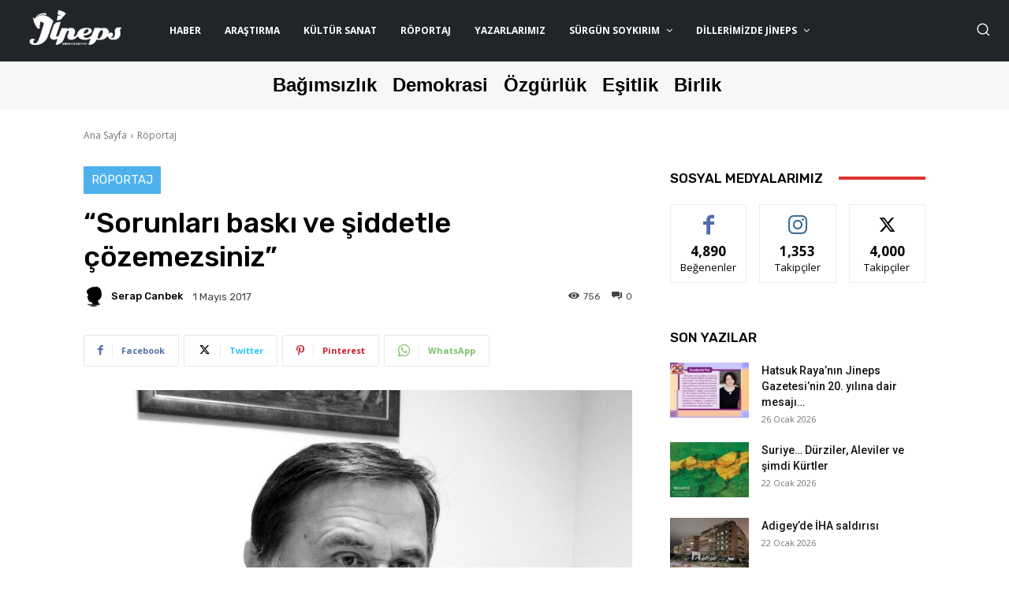

--- FILE ---
content_type: text/css
request_url: https://jinepsgazetesi.com/wp-content/cache/minify/c1bf9.css
body_size: 27160
content:

/*!
 *  Font Awesome 4.7.0 by @davegandy - http://fontawesome.io - @fontawesome
 *  License - http://fontawesome.io/license (Font: SIL OFL 1.1, CSS: MIT License)
 */
@font-face{font-family:'FontAwesome';src:url('/wp-content/plugins/td-composer/assets/fonts/font-awesome/fontawesome-webfont.eot?v=4.7.0');src:url('/wp-content/plugins/td-composer/assets/fonts/font-awesome/fontawesome-webfont.eot?#iefix&v=4.7.0') format('embedded-opentype'), url('/wp-content/plugins/td-composer/assets/fonts/font-awesome/fontawesome-webfont.woff2?v=4.7.0') format('woff2'), url('/wp-content/plugins/td-composer/assets/fonts/font-awesome/fontawesome-webfont.woff?v=4.7.0') format('woff'), url('/wp-content/plugins/td-composer/assets/fonts/font-awesome/fontawesome-webfont.ttf?v=4.7.0') format('truetype'), url('/wp-content/plugins/td-composer/assets/fonts/font-awesome/fontawesome-webfont.svg?v=4.7.0#fontawesomeregular') format('svg');font-weight:normal;font-style:normal;font-display:swap}.tdc-font-fa{display:inline-block;font:normal normal normal 14px/1 FontAwesome;font-size:inherit;text-rendering:auto;-webkit-font-smoothing:antialiased;-moz-osx-font-smoothing:grayscale}.tdc-font-fa-lg{font-size:1.33333333em;line-height:0.75em;vertical-align:-15%}.tdc-font-fa-2x{font-size:2em}.tdc-font-fa-3x{font-size:3em}.tdc-font-fa-4x{font-size:4em}.tdc-font-fa-5x{font-size:5em}.tdc-font-fa-fw{width:1.28571429em;text-align:center}.tdc-font-fa-ul{padding-left:0;margin-left:2.14285714em;list-style-type:none}.tdc-font-fa-ul>li{position:relative}.tdc-font-fa-li{position:absolute;left:-2.14285714em;width:2.14285714em;top:0.14285714em;text-align:center}.tdc-font-fa-li.tdc-font-fa-lg{left:-1.85714286em}.tdc-font-fa-border{padding: .2em .25em .15em;border:solid 0.08em #eee;border-radius: .1em}.tdc-font-fa-pull-left{float:left}.tdc-font-fa-pull-right{float:right}.fa.tdc-font-fa-pull-left{margin-right: .3em}.fa.tdc-font-fa-pull-right{margin-left: .3em}.pull-right{float:right}.pull-left{float:left}.fa.pull-left{margin-right: .3em}.fa.pull-right{margin-left: .3em}.tdc-font-fa-spin{-webkit-animation:fa-spin 2s infinite linear;animation:fa-spin 2s infinite linear}.tdc-font-fa-pulse{-webkit-animation:fa-spin 1s infinite steps(8);animation:fa-spin 1s infinite steps(8)}@-webkit-keyframes fa-spin{0%{-webkit-transform:rotate(0deg);transform:rotate(0deg)}100%{-webkit-transform:rotate(359deg);transform:rotate(359deg)}}@keyframes fa-spin{0%{-webkit-transform:rotate(0deg);transform:rotate(0deg)}100%{-webkit-transform:rotate(359deg);transform:rotate(359deg)}}.tdc-font-fa-rotate-90{-ms-filter:"progid:DXImageTransform.Microsoft.BasicImage(rotation=1)";-webkit-transform:rotate(90deg);-ms-transform:rotate(90deg);transform:rotate(90deg)}.tdc-font-fa-rotate-180{-ms-filter:"progid:DXImageTransform.Microsoft.BasicImage(rotation=2)";-webkit-transform:rotate(180deg);-ms-transform:rotate(180deg);transform:rotate(180deg)}.tdc-font-fa-rotate-270{-ms-filter:"progid:DXImageTransform.Microsoft.BasicImage(rotation=3)";-webkit-transform:rotate(270deg);-ms-transform:rotate(270deg);transform:rotate(270deg)}.tdc-font-fa-flip-horizontal{-ms-filter:"progid:DXImageTransform.Microsoft.BasicImage(rotation=0, mirror=1)";-webkit-transform:scale(-1, 1);-ms-transform:scale(-1, 1);transform:scale(-1, 1)}.tdc-font-fa-flip-vertical{-ms-filter:"progid:DXImageTransform.Microsoft.BasicImage(rotation=2, mirror=1)";-webkit-transform:scale(1, -1);-ms-transform:scale(1, -1);transform:scale(1, -1)}:root .tdc-font-fa-rotate-90,
:root .tdc-font-fa-rotate-180,
:root .tdc-font-fa-rotate-270,
:root .tdc-font-fa-flip-horizontal,
:root .tdc-font-fa-flip-vertical{filter:none}.tdc-font-fa-stack{position:relative;display:inline-block;width:2em;height:2em;line-height:2em;vertical-align:middle}.tdc-font-fa-stack-1x,.tdc-font-fa-stack-2x{position:absolute;left:0;width:100%;text-align:center}.tdc-font-fa-stack-1x{line-height:inherit}.tdc-font-fa-stack-2x{font-size:2em}.tdc-font-fa-inverse{color:#fff}.tdc-font-fa-glass:before{content:"\f000"}.tdc-font-fa-music:before{content:"\f001"}.tdc-font-fa-search:before{content:"\f002"}.tdc-font-fa-envelope-o:before{content:"\f003"}.tdc-font-fa-heart:before{content:"\f004"}.tdc-font-fa-star:before{content:"\f005"}.tdc-font-fa-star-o:before{content:"\f006"}.tdc-font-fa-user:before{content:"\f007"}.tdc-font-fa-film:before{content:"\f008"}.tdc-font-fa-th-large:before{content:"\f009"}.tdc-font-fa-th:before{content:"\f00a"}.tdc-font-fa-th-list:before{content:"\f00b"}.tdc-font-fa-check:before{content:"\f00c"}.tdc-font-fa-remove-close-times:before{content:"\f00d"}.tdc-font-fa-search-plus:before{content:"\f00e"}.tdc-font-fa-search-minus:before{content:"\f010"}.tdc-font-fa-power-off:before{content:"\f011"}.tdc-font-fa-signal:before{content:"\f012"}.tdc-font-fa-gear:before{content:"\f013"}.tdc-font-fa-trash-o:before{content:"\f014"}.tdc-font-fa-home:before{content:"\f015"}.tdc-font-fa-file-o:before{content:"\f016"}.tdc-font-fa-clock-o:before{content:"\f017"}.tdc-font-fa-road:before{content:"\f018"}.tdc-font-fa-download:before{content:"\f019"}.tdc-font-fa-arrow-circle-o-down:before{content:"\f01a"}.tdc-font-fa-arrow-circle-o-up:before{content:"\f01b"}.tdc-font-fa-inbox:before{content:"\f01c"}.tdc-font-fa-play-circle-o:before{content:"\f01d"}.tdc-font-fa-rotate-right-repeat:before{content:"\f01e"}.tdc-font-fa-refresh:before{content:"\f021"}.tdc-font-fa-list-alt:before{content:"\f022"}.tdc-font-fa-lock:before{content:"\f023"}.tdc-font-fa-flag:before{content:"\f024"}.tdc-font-fa-headphones:before{content:"\f025"}.tdc-font-fa-volume-off:before{content:"\f026"}.tdc-font-fa-volume-down:before{content:"\f027"}.tdc-font-fa-volume-up:before{content:"\f028"}.tdc-font-fa-qrcode:before{content:"\f029"}.tdc-font-fa-barcode:before{content:"\f02a"}.tdc-font-fa-tag:before{content:"\f02b"}.tdc-font-fa-tags:before{content:"\f02c"}.tdc-font-fa-book:before{content:"\f02d"}.tdc-font-fa-bookmark:before{content:"\f02e"}.tdc-font-fa-print:before{content:"\f02f"}.tdc-font-fa-camera:before{content:"\f030"}.tdc-font-fa-font:before{content:"\f031"}.tdc-font-fa-bold:before{content:"\f032"}.tdc-font-fa-italic:before{content:"\f033"}.tdc-font-fa-text-height:before{content:"\f034"}.tdc-font-fa-text-width:before{content:"\f035"}.tdc-font-fa-align-left:before{content:"\f036"}.tdc-font-fa-align-center:before{content:"\f037"}.tdc-font-fa-align-right:before{content:"\f038"}.tdc-font-fa-align-justify:before{content:"\f039"}.tdc-font-fa-list:before{content:"\f03a"}.tdc-font-fa-dedent-outdent:before{content:"\f03b"}.tdc-font-fa-indent:before{content:"\f03c"}.tdc-font-fa-video-camera:before{content:"\f03d"}.tdc-font-fa-photo-image-picture:before{content:"\f03e"}.tdc-font-fa-pencil:before{content:"\f040"}.tdc-font-fa-map-marker:before{content:"\f041"}.tdc-font-fa-adjust:before{content:"\f042"}.tdc-font-fa-tint:before{content:"\f043"}.tdc-font-fa-edit-pencil-square:before{content:"\f044"}.tdc-font-fa-share-square-o:before{content:"\f045"}.tdc-font-fa-check-square-o:before{content:"\f046"}.tdc-font-fa-arrows:before{content:"\f047"}.tdc-font-fa-step-backward:before{content:"\f048"}.tdc-font-fa-fast-backward:before{content:"\f049"}.tdc-font-fa-backward:before{content:"\f04a"}.tdc-font-fa-play:before{content:"\f04b"}.tdc-font-fa-pause:before{content:"\f04c"}.tdc-font-fa-stop:before{content:"\f04d"}.tdc-font-fa-forward:before{content:"\f04e"}.tdc-font-fa-fast-forward:before{content:"\f050"}.tdc-font-fa-step-forward:before{content:"\f051"}.tdc-font-fa-eject:before{content:"\f052"}.tdc-font-fa-chevron-left:before{content:"\f053"}.tdc-font-fa-chevron-right:before{content:"\f054"}.tdc-font-fa-plus-circle:before{content:"\f055"}.tdc-font-fa-minus-circle:before{content:"\f056"}.tdc-font-fa-times-circle:before{content:"\f057"}.tdc-font-fa-check-circle:before{content:"\f058"}.tdc-font-fa-question-circle:before{content:"\f059"}.tdc-font-fa-info-circle:before{content:"\f05a"}.tdc-font-fa-crosshairs:before{content:"\f05b"}.tdc-font-fa-times-circle-o:before{content:"\f05c"}.tdc-font-fa-check-circle-o:before{content:"\f05d"}.tdc-font-fa-ban:before{content:"\f05e"}.tdc-font-fa-arrow-left:before{content:"\f060"}.tdc-font-fa-arrow-right:before{content:"\f061"}.tdc-font-fa-arrow-up:before{content:"\f062"}.tdc-font-fa-arrow-down:before{content:"\f063"}.tdc-font-fa-mail-forward-share:before{content:"\f064"}.tdc-font-fa-expand:before{content:"\f065"}.tdc-font-fa-compress:before{content:"\f066"}.tdc-font-fa-plus:before{content:"\f067"}.tdc-font-fa-minus:before{content:"\f068"}.tdc-font-fa-asterisk:before{content:"\f069"}.tdc-font-fa-exclamation-circle:before{content:"\f06a"}.tdc-font-fa-gift:before{content:"\f06b"}.tdc-font-fa-leaf:before{content:"\f06c"}.tdc-font-fa-fire:before{content:"\f06d"}.tdc-font-fa-eye:before{content:"\f06e"}.tdc-font-fa-eye-slash:before{content:"\f070"}.tdc-font-fa-warning-exclamation-triangle:before{content:"\f071"}.tdc-font-fa-plane:before{content:"\f072"}.tdc-font-fa-calendar:before{content:"\f073"}.tdc-font-fa-random:before{content:"\f074"}.tdc-font-fa-comment:before{content:"\f075"}.tdc-font-fa-magnet:before{content:"\f076"}.tdc-font-fa-chevron-up:before{content:"\f077"}.tdc-font-fa-chevron-down:before{content:"\f078"}.tdc-font-fa-retweet:before{content:"\f079"}.tdc-font-fa-shopping-cart:before{content:"\f07a"}.tdc-font-fa-folder:before{content:"\f07b"}.tdc-font-fa-folder-open:before{content:"\f07c"}.tdc-font-fa-arrows-v:before{content:"\f07d"}.tdc-font-fa-arrows-h:before{content:"\f07e"}.tdc-font-fa-bar-chart-o-chart:before{content:"\f080"}.tdc-font-fa-twitter-square:before{content:"\f081"}.tdc-font-fa-facebook-square:before{content:"\f082"}.tdc-font-fa-camera-retro:before{content:"\f083"}.tdc-font-fa-key:before{content:"\f084"}.tdc-font-fa-gears-cogs:before{content:"\f085"}.tdc-font-fa-comments:before{content:"\f086"}.tdc-font-fa-thumbs-o-up:before{content:"\f087"}.tdc-font-fa-thumbs-o-down:before{content:"\f088"}.tdc-font-fa-star-half:before{content:"\f089"}.tdc-font-fa-heart-o:before{content:"\f08a"}.tdc-font-fa-sign-out:before{content:"\f08b"}.tdc-font-fa-linkedin-square:before{content:"\f08c"}.tdc-font-fa-thumb-tack:before{content:"\f08d"}.tdc-font-fa-external-link:before{content:"\f08e"}.tdc-font-fa-sign-in:before{content:"\f090"}.tdc-font-fa-trophy:before{content:"\f091"}.tdc-font-fa-github-square:before{content:"\f092"}.tdc-font-fa-upload:before{content:"\f093"}.tdc-font-fa-lemon-o:before{content:"\f094"}.tdc-font-fa-phone:before{content:"\f095"}.tdc-font-fa-square-o:before{content:"\f096"}.tdc-font-fa-bookmark-o:before{content:"\f097"}.tdc-font-fa-phone-square:before{content:"\f098"}.tdc-font-fa-twitter:before{content:"\f099"}.tdc-font-fa-facebook-f:before{content:"\f09a"}.tdc-font-fa-github:before{content:"\f09b"}.tdc-font-fa-unlock:before{content:"\f09c"}.tdc-font-fa-credit-card:before{content:"\f09d"}.tdc-font-fa-feed-rss:before{content:"\f09e"}.tdc-font-fa-hdd-o:before{content:"\f0a0"}.tdc-font-fa-bullhorn:before{content:"\f0a1"}.tdc-font-fa-bell:before{content:"\f0f3"}.tdc-font-fa-certificate:before{content:"\f0a3"}.tdc-font-fa-hand-o-right:before{content:"\f0a4"}.tdc-font-fa-hand-o-left:before{content:"\f0a5"}.tdc-font-fa-hand-o-up:before{content:"\f0a6"}.tdc-font-fa-hand-o-down:before{content:"\f0a7"}.tdc-font-fa-arrow-circle-left:before{content:"\f0a8"}.tdc-font-fa-arrow-circle-right:before{content:"\f0a9"}.tdc-font-fa-arrow-circle-up:before{content:"\f0aa"}.tdc-font-fa-arrow-circle-down:before{content:"\f0ab"}.tdc-font-fa-globe:before{content:"\f0ac"}.tdc-font-fa-wrench:before{content:"\f0ad"}.tdc-font-fa-tasks:before{content:"\f0ae"}.tdc-font-fa-filter:before{content:"\f0b0"}.tdc-font-fa-briefcase:before{content:"\f0b1"}.tdc-font-fa-arrows-alt:before{content:"\f0b2"}.tdc-font-fa-group-users:before{content:"\f0c0"}.tdc-font-fa-chain-link:before{content:"\f0c1"}.tdc-font-fa-cloud:before{content:"\f0c2"}.tdc-font-fa-flask:before{content:"\f0c3"}.tdc-font-fa-cut-scissors:before{content:"\f0c4"}.tdc-font-fa-copy-files:before{content:"\f0c5"}.tdc-font-fa-paperclip:before{content:"\f0c6"}.tdc-font-fa-save-floppy:before{content:"\f0c7"}.tdc-font-fa-square:before{content:"\f0c8"}.tdc-font-fa-navicon-reorder-bars:before{content:"\f0c9"}.tdc-font-fa-list-ul:before{content:"\f0ca"}.tdc-font-fa-list-ol:before{content:"\f0cb"}.tdc-font-fa-strikethrough:before{content:"\f0cc"}.tdc-font-fa-underline:before{content:"\f0cd"}.tdc-font-fa-table:before{content:"\f0ce"}.tdc-font-fa-magic:before{content:"\f0d0"}.tdc-font-fa-truck:before{content:"\f0d1"}.tdc-font-fa-pinterest:before{content:"\f0d2"}.tdc-font-fa-pinterest-square:before{content:"\f0d3"}.tdc-font-fa-google-plus-square:before{content:"\f0d4"}.tdc-font-fa-google-plus:before{content:"\f0d5"}.tdc-font-fa-money:before{content:"\f0d6"}.tdc-font-fa-caret-down:before{content:"\f0d7"}.tdc-font-fa-caret-up:before{content:"\f0d8"}.tdc-font-fa-caret-left:before{content:"\f0d9"}.tdc-font-fa-caret-right:before{content:"\f0da"}.tdc-font-fa-columns:before{content:"\f0db"}.tdc-font-fa-unsorted:before{content:"\f0dc"}.tdc-font-fa-sort-down:before{content:"\f0dd"}.tdc-font-fa-sort-up:before{content:"\f0de"}.tdc-font-fa-envelope:before{content:"\f0e0"}.tdc-font-fa-linkedin:before{content:"\f0e1"}.tdc-font-fa-rotate-left-undo:before{content:"\f0e2"}.tdc-font-fa-legal-gavel:before{content:"\f0e3"}.tdc-font-fa-dashboard-tachometer:before{content:"\f0e4"}.tdc-font-fa-comment-o:before{content:"\f0e5"}.tdc-font-fa-comments-o:before{content:"\f0e6"}.tdc-font-fa-flash-bolt:before{content:"\f0e7"}.tdc-font-fa-sitemap:before{content:"\f0e8"}.tdc-font-fa-umbrella:before{content:"\f0e9"}.tdc-font-fa-paste-clipboard:before{content:"\f0ea"}.tdc-font-fa-lightbulb-o:before{content:"\f0eb"}.tdc-font-fa-exchange:before{content:"\f0ec"}.tdc-font-fa-cloud-download:before{content:"\f0ed"}.tdc-font-fa-cloud-upload:before{content:"\f0ee"}.tdc-font-fa-user-md:before{content:"\f0f0"}.tdc-font-fa-stethoscope:before{content:"\f0f1"}.tdc-font-fa-suitcase:before{content:"\f0f2"}.tdc-font-fa-bell-o:before{content:"\f0a2"}.tdc-font-fa-coffee:before{content:"\f0f4"}.tdc-font-fa-cutlery:before{content:"\f0f5"}.tdc-font-fa-file-text-o:before{content:"\f0f6"}.tdc-font-fa-building-o:before{content:"\f0f7"}.tdc-font-fa-hospital-o:before{content:"\f0f8"}.tdc-font-fa-ambulance:before{content:"\f0f9"}.tdc-font-fa-medkit:before{content:"\f0fa"}.tdc-font-fa-fighter-jet:before{content:"\f0fb"}.tdc-font-fa-beer:before{content:"\f0fc"}.tdc-font-fa-h-square:before{content:"\f0fd"}.tdc-font-fa-plus-square:before{content:"\f0fe"}.tdc-font-fa-angle-double-left:before{content:"\f100"}.tdc-font-fa-angle-double-right:before{content:"\f101"}.tdc-font-fa-angle-double-up:before{content:"\f102"}.tdc-font-fa-angle-double-down:before{content:"\f103"}.tdc-font-fa-angle-left:before{content:"\f104"}.tdc-font-fa-angle-right:before{content:"\f105"}.tdc-font-fa-angle-up:before{content:"\f106"}.tdc-font-fa-angle-down:before{content:"\f107"}.tdc-font-fa-desktop:before{content:"\f108"}.tdc-font-fa-laptop:before{content:"\f109"}.tdc-font-fa-tablet:before{content:"\f10a"}.tdc-font-fa-mobile-phone:before{content:"\f10b"}.tdc-font-fa-circle-o:before{content:"\f10c"}.tdc-font-fa-quote-left:before{content:"\f10d"}.tdc-font-fa-quote-right:before{content:"\f10e"}.tdc-font-fa-spinner:before{content:"\f110"}.tdc-font-fa-circle:before{content:"\f111"}.tdc-font-fa-mail-reply:before{content:"\f112"}.tdc-font-fa-github-alt:before{content:"\f113"}.tdc-font-fa-folder-o:before{content:"\f114"}.tdc-font-fa-folder-open-o:before{content:"\f115"}.tdc-font-fa-smile-o:before{content:"\f118"}.tdc-font-fa-frown-o:before{content:"\f119"}.tdc-font-fa-meh-o:before{content:"\f11a"}.tdc-font-fa-gamepad:before{content:"\f11b"}.tdc-font-fa-keyboard-o:before{content:"\f11c"}.tdc-font-fa-flag-o:before{content:"\f11d"}.tdc-font-fa-flag-checkered:before{content:"\f11e"}.tdc-font-fa-terminal:before{content:"\f120"}.tdc-font-fa-code:before{content:"\f121"}.tdc-font-fa-mail-reply-all:before{content:"\f122"}.tdc-font-fa-star-half-empty:before{content:"\f123"}.tdc-font-fa-location-arrow:before{content:"\f124"}.tdc-font-fa-crop:before{content:"\f125"}.tdc-font-fa-code-fork:before{content:"\f126"}.tdc-font-fa-unlink-chain-broken:before{content:"\f127"}.tdc-font-fa-question:before{content:"\f128"}.tdc-font-fa-info:before{content:"\f129"}.tdc-font-fa-exclamation:before{content:"\f12a"}.tdc-font-fa-superscript:before{content:"\f12b"}.tdc-font-fa-subscript:before{content:"\f12c"}.tdc-font-fa-eraser:before{content:"\f12d"}.tdc-font-fa-puzzle-piece:before{content:"\f12e"}.tdc-font-fa-microphone:before{content:"\f130"}.tdc-font-fa-microphone-slash:before{content:"\f131"}.tdc-font-fa-shield:before{content:"\f132"}.tdc-font-fa-calendar-o:before{content:"\f133"}.tdc-font-fa-fire-extinguisher:before{content:"\f134"}.tdc-font-fa-rocket:before{content:"\f135"}.tdc-font-fa-maxcdn:before{content:"\f136"}.tdc-font-fa-chevron-circle-left:before{content:"\f137"}.tdc-font-fa-chevron-circle-right:before{content:"\f138"}.tdc-font-fa-chevron-circle-up:before{content:"\f139"}.tdc-font-fa-chevron-circle-down:before{content:"\f13a"}.tdc-font-fa-html5:before{content:"\f13b"}.tdc-font-fa-css3:before{content:"\f13c"}.tdc-font-fa-anchor:before{content:"\f13d"}.tdc-font-fa-unlock-alt:before{content:"\f13e"}.tdc-font-fa-bullseye:before{content:"\f140"}.tdc-font-fa-ellipsis-h:before{content:"\f141"}.tdc-font-fa-ellipsis-v:before{content:"\f142"}.tdc-font-fa-rss-square:before{content:"\f143"}.tdc-font-fa-play-circle:before{content:"\f144"}.tdc-font-fa-ticket:before{content:"\f145"}.tdc-font-fa-minus-square:before{content:"\f146"}.tdc-font-fa-minus-square-o:before{content:"\f147"}.tdc-font-fa-level-up:before{content:"\f148"}.tdc-font-fa-level-down:before{content:"\f149"}.tdc-font-fa-check-square:before{content:"\f14a"}.tdc-font-fa-pencil-square:before{content:"\f14b"}.tdc-font-fa-external-link-square:before{content:"\f14c"}.tdc-font-fa-share-square:before{content:"\f14d"}.tdc-font-fa-compass:before{content:"\f14e"}.tdc-font-fa-toggle-down-caret:before{content:"\f150"}.tdc-font-fa-toggle-up-caret:before{content:"\f151"}.tdc-font-fa-toggle-right-caret:before{content:"\f152"}.tdc-font-fa-euro:before{content:"\f153"}.tdc-font-fa-gbp:before{content:"\f154"}.tdc-font-fa-dollar-usd:before{content:"\f155"}.tdc-font-fa-rupee:before{content:"\f156"}.tdc-font-fa-cny-yen-jpy:before{content:"\f157"}.tdc-font-fa-ruble:before{content:"\f158"}.tdc-font-fa-won:before{content:"\f159"}.tdc-font-fa-bitcoin:before{content:"\f15a"}.tdc-font-fa-file:before{content:"\f15b"}.tdc-font-fa-file-text:before{content:"\f15c"}.tdc-font-fa-sort-alpha-asc:before{content:"\f15d"}.tdc-font-fa-sort-alpha-desc:before{content:"\f15e"}.tdc-font-fa-sort-amount-asc:before{content:"\f160"}.tdc-font-fa-sort-amount-desc:before{content:"\f161"}.tdc-font-fa-sort-numeric-asc:before{content:"\f162"}.tdc-font-fa-sort-numeric-desc:before{content:"\f163"}.tdc-font-fa-thumbs-up:before{content:"\f164"}.tdc-font-fa-thumbs-down:before{content:"\f165"}.tdc-font-fa-youtube-square:before{content:"\f166"}.tdc-font-fa-youtube:before{content:"\f167"}.tdc-font-fa-xing:before{content:"\f168"}.tdc-font-fa-xing-square:before{content:"\f169"}.tdc-font-fa-youtube-play:before{content:"\f16a"}.tdc-font-fa-dropbox:before{content:"\f16b"}.tdc-font-fa-stack-overflow:before{content:"\f16c"}.tdc-font-fa-instagram:before{content:"\f16d"}.tdc-font-fa-flickr:before{content:"\f16e"}.tdc-font-fa-adn:before{content:"\f170"}.tdc-font-fa-bitbucket:before{content:"\f171"}.tdc-font-fa-bitbucket-square:before{content:"\f172"}.tdc-font-fa-tumblr:before{content:"\f173"}.tdc-font-fa-tumblr-square:before{content:"\f174"}.tdc-font-fa-long-arrow-down:before{content:"\f175"}.tdc-font-fa-long-arrow-up:before{content:"\f176"}.tdc-font-fa-long-arrow-left:before{content:"\f177"}.tdc-font-fa-long-arrow-right:before{content:"\f178"}.tdc-font-fa-apple:before{content:"\f179"}.tdc-font-fa-windows:before{content:"\f17a"}.tdc-font-fa-android:before{content:"\f17b"}.tdc-font-fa-linux:before{content:"\f17c"}.tdc-font-fa-dribbble:before{content:"\f17d"}.tdc-font-fa-skype:before{content:"\f17e"}.tdc-font-fa-foursquare:before{content:"\f180"}.tdc-font-fa-trello:before{content:"\f181"}.tdc-font-fa-female:before{content:"\f182"}.tdc-font-fa-male:before{content:"\f183"}.tdc-font-fa-gittip:before{content:"\f184"}.tdc-font-fa-sun-o:before{content:"\f185"}.tdc-font-fa-moon-o:before{content:"\f186"}.tdc-font-fa-archive:before{content:"\f187"}.tdc-font-fa-bug:before{content:"\f188"}.tdc-font-fa-vk:before{content:"\f189"}.tdc-font-fa-weibo:before{content:"\f18a"}.tdc-font-fa-renren:before{content:"\f18b"}.tdc-font-fa-pagelines:before{content:"\f18c"}.tdc-font-fa-stack-exchange:before{content:"\f18d"}.tdc-font-fa-arrow-circle-o-right:before{content:"\f18e"}.tdc-font-fa-arrow-circle-o-left:before{content:"\f190"}.tdc-font-fa-toggle-left:before{content:"\f191"}.tdc-font-fa-dot-circle-o:before{content:"\f192"}.tdc-font-fa-wheelchair:before{content:"\f193"}.tdc-font-fa-vimeo-square:before{content:"\f194"}.tdc-font-fa-turkish-lira:before{content:"\f195"}.tdc-font-fa-plus-square-o:before{content:"\f196"}.tdc-font-fa-space-shuttle:before{content:"\f197"}.tdc-font-fa-slack:before{content:"\f198"}.tdc-font-fa-envelope-square:before{content:"\f199"}.tdc-font-fa-wordpress:before{content:"\f19a"}.tdc-font-fa-openid:before{content:"\f19b"}.tdc-font-fa-institution-bank-university:before{content:"\f19c"}.tdc-font-fa-mortar-board-graduation:before{content:"\f19d"}.tdc-font-fa-yahoo:before{content:"\f19e"}.tdc-font-fa-google:before{content:"\f1a0"}.tdc-font-fa-reddit:before{content:"\f1a1"}.tdc-font-fa-reddit-square:before{content:"\f1a2"}.tdc-font-fa-stumbleupon-circle:before{content:"\f1a3"}.tdc-font-fa-stumbleupon:before{content:"\f1a4"}.tdc-font-fa-delicious:before{content:"\f1a5"}.tdc-font-fa-digg:before{content:"\f1a6"}.tdc-font-fa-pied-piper-pp:before{content:"\f1a7"}.tdc-font-fa-pied-piper-alt:before{content:"\f1a8"}.tdc-font-fa-drupal:before{content:"\f1a9"}.tdc-font-fa-joomla:before{content:"\f1aa"}.tdc-font-fa-language:before{content:"\f1ab"}.tdc-font-fa-fax:before{content:"\f1ac"}.tdc-font-fa-building:before{content:"\f1ad"}.tdc-font-fa-child:before{content:"\f1ae"}.tdc-font-fa-paw:before{content:"\f1b0"}.tdc-font-fa-spoon:before{content:"\f1b1"}.tdc-font-fa-cube:before{content:"\f1b2"}.tdc-font-fa-cubes:before{content:"\f1b3"}.tdc-font-fa-behance:before{content:"\f1b4"}.tdc-font-fa-behance-square:before{content:"\f1b5"}.tdc-font-fa-steam:before{content:"\f1b6"}.tdc-font-fa-steam-square:before{content:"\f1b7"}.tdc-font-fa-recycle:before{content:"\f1b8"}.tdc-font-fa-automobile-car:before{content:"\f1b9"}.tdc-font-fa-cab-taxi:before{content:"\f1ba"}.tdc-font-fa-tree:before{content:"\f1bb"}.tdc-font-fa-spotify:before{content:"\f1bc"}.tdc-font-fa-deviantart:before{content:"\f1bd"}.tdc-font-fa-soundcloud:before{content:"\f1be"}.tdc-font-fa-database:before{content:"\f1c0"}.tdc-font-fa-file-pdf-o:before{content:"\f1c1"}.tdc-font-fa-file-word-o:before{content:"\f1c2"}.tdc-font-fa-file-excel-o:before{content:"\f1c3"}.tdc-font-fa-file-powerpoint-o:before{content:"\f1c4"}.tdc-font-fa-file-photo-picture-image:before{content:"\f1c5"}.tdc-font-fa-file-zip-archive:before{content:"\f1c6"}.tdc-font-fa-file-sound-audio:before{content:"\f1c7"}.tdc-font-fa-file-movie-video:before{content:"\f1c8"}.tdc-font-fa-file-code-o:before{content:"\f1c9"}.tdc-font-fa-vine:before{content:"\f1ca"}.tdc-font-fa-codepen:before{content:"\f1cb"}.tdc-font-fa-jsfiddle:before{content:"\f1cc"}.tdc-font-fa-life-bouy:before{content:"\f1cd"}.tdc-font-fa-circle-o-notch:before{content:"\f1ce"}.tdc-font-fa-ra-resistance-rebel:before{content:"\f1d0"}.tdc-font-fa-ge-empire:before{content:"\f1d1"}.tdc-font-fa-git-square:before{content:"\f1d2"}.tdc-font-fa-git:before{content:"\f1d3"}.tdc-font-fa-y-combinator-square:before{content:"\f1d4"}.tdc-font-fa-tencent-weibo:before{content:"\f1d5"}.tdc-font-fa-qq:before{content:"\f1d6"}.tdc-font-fa-wechat:before{content:"\f1d7"}.tdc-font-fa-send-paper-plan:before{content:"\f1d8"}.tdc-font-fa-send-o:before{content:"\f1d9"}.tdc-font-fa-history:before{content:"\f1da"}.tdc-font-fa-circle-thin:before{content:"\f1db"}.tdc-font-fa-header:before{content:"\f1dc"}.tdc-font-fa-paragraph:before{content:"\f1dd"}.tdc-font-fa-sliders:before{content:"\f1de"}.tdc-font-fa-share-alt:before{content:"\f1e0"}.tdc-font-fa-share-alt-square:before{content:"\f1e1"}.tdc-font-fa-bomb:before{content:"\f1e2"}.tdc-font-fa-soccer-ball-o:before{content:"\f1e3"}.tdc-font-fa-tty:before{content:"\f1e4"}.tdc-font-fa-binoculars:before{content:"\f1e5"}.tdc-font-fa-plug:before{content:"\f1e6"}.tdc-font-fa-slideshare:before{content:"\f1e7"}.tdc-font-fa-twitch:before{content:"\f1e8"}.tdc-font-fa-yelp:before{content:"\f1e9"}.tdc-font-fa-newspaper-o:before{content:"\f1ea"}.tdc-font-fa-wifi:before{content:"\f1eb"}.tdc-font-fa-calculator:before{content:"\f1ec"}.tdc-font-fa-paypal:before{content:"\f1ed"}.tdc-font-fa-google-wallet:before{content:"\f1ee"}.tdc-font-fa-cc-visa:before{content:"\f1f0"}.tdc-font-fa-cc-mastercard:before{content:"\f1f1"}.tdc-font-fa-cc-discover:before{content:"\f1f2"}.tdc-font-fa-cc-amex:before{content:"\f1f3"}.tdc-font-fa-cc-paypal:before{content:"\f1f4"}.tdc-font-fa-cc-stripe:before{content:"\f1f5"}.tdc-font-fa-bell-slash:before{content:"\f1f6"}.tdc-font-fa-bell-slash-o:before{content:"\f1f7"}.tdc-font-fa-trash:before{content:"\f1f8"}.tdc-font-fa-copyright:before{content:"\f1f9"}.tdc-font-fa-at:before{content:"\f1fa"}.tdc-font-fa-eyedropper:before{content:"\f1fb"}.tdc-font-fa-paint-brush:before{content:"\f1fc"}.tdc-font-fa-birthday-cake:before{content:"\f1fd"}.tdc-font-fa-area-chart:before{content:"\f1fe"}.tdc-font-fa-pie-chart:before{content:"\f200"}.tdc-font-fa-line-chart:before{content:"\f201"}.tdc-font-fa-lastfm:before{content:"\f202"}.tdc-font-fa-lastfm-square:before{content:"\f203"}.tdc-font-fa-toggle-off:before{content:"\f204"}.tdc-font-fa-toggle-on:before{content:"\f205"}.tdc-font-fa-bicycle:before{content:"\f206"}.tdc-font-fa-bus:before{content:"\f207"}.tdc-font-fa-ioxhost:before{content:"\f208"}.tdc-font-fa-angellist:before{content:"\f209"}.tdc-font-fa-cc:before{content:"\f20a"}.tdc-font-fa-shekel:before{content:"\f20b"}.tdc-font-fa-meanpath:before{content:"\f20c"}.tdc-font-fa-buysellads:before{content:"\f20d"}.tdc-font-fa-connectdevelop:before{content:"\f20e"}.tdc-font-fa-dashcube:before{content:"\f210"}.tdc-font-fa-forumbee:before{content:"\f211"}.tdc-font-fa-leanpub:before{content:"\f212"}.tdc-font-fa-sellsy:before{content:"\f213"}.tdc-font-fa-shirtsinbulk:before{content:"\f214"}.tdc-font-fa-simplybuilt:before{content:"\f215"}.tdc-font-fa-skyatlas:before{content:"\f216"}.tdc-font-fa-cart-plus:before{content:"\f217"}.tdc-font-fa-cart-arrow-down:before{content:"\f218"}.tdc-font-fa-diamond:before{content:"\f219"}.tdc-font-fa-ship:before{content:"\f21a"}.tdc-font-fa-user-secret:before{content:"\f21b"}.tdc-font-fa-motorcycle:before{content:"\f21c"}.tdc-font-fa-street-view:before{content:"\f21d"}.tdc-font-fa-heartbeat:before{content:"\f21e"}.tdc-font-fa-venus:before{content:"\f221"}.tdc-font-fa-mars:before{content:"\f222"}.tdc-font-fa-mercury:before{content:"\f223"}.tdc-font-fa-intersex:before{content:"\f224"}.tdc-font-fa-transgender-alt:before{content:"\f225"}.tdc-font-fa-venus-double:before{content:"\f226"}.tdc-font-fa-mars-double:before{content:"\f227"}.tdc-font-fa-venus-mars:before{content:"\f228"}.tdc-font-fa-mars-stroke:before{content:"\f229"}.tdc-font-fa-mars-stroke-v:before{content:"\f22a"}.tdc-font-fa-mars-stroke-h:before{content:"\f22b"}.tdc-font-fa-neuter:before{content:"\f22c"}.tdc-font-fa-genderless:before{content:"\f22d"}.tdc-font-fa-facebook-official:before{content:"\f230"}.tdc-font-fa-pinterest-p:before{content:"\f231"}.tdc-font-fa-whatsapp:before{content:"\f232"}.tdc-font-fa-server:before{content:"\f233"}.tdc-font-fa-user-plus:before{content:"\f234"}.tdc-font-fa-user-times:before{content:"\f235"}.tdc-font-fa-hotel-bed:before{content:"\f236"}.tdc-font-fa-viacoin:before{content:"\f237"}.tdc-font-fa-train:before{content:"\f238"}.tdc-font-fa-subway:before{content:"\f239"}.tdc-font-fa-medium:before{content:"\f23a"}.tdc-font-fa-yc-combinator:before{content:"\f23b"}.tdc-font-fa-optin-monster:before{content:"\f23c"}.tdc-font-fa-opencart:before{content:"\f23d"}.tdc-font-fa-expeditedssl:before{content:"\f23e"}.tdc-font-fa-battery-4:before{content:"\f240"}.tdc-font-fa-battery-3:before{content:"\f241"}.tdc-font-fa-battery-2:before{content:"\f242"}.tdc-font-fa-battery-1:before{content:"\f243"}.tdc-font-fa-battery-0:before{content:"\f244"}.tdc-font-fa-mouse-pointer:before{content:"\f245"}.tdc-font-fa-i-cursor:before{content:"\f246"}.tdc-font-fa-object-group:before{content:"\f247"}.tdc-font-fa-object-ungroup:before{content:"\f248"}.tdc-font-fa-sticky-note:before{content:"\f249"}.tdc-font-fa-sticky-note-o:before{content:"\f24a"}.tdc-font-fa-cc-jcb:before{content:"\f24b"}.tdc-font-fa-cc-diners-club:before{content:"\f24c"}.tdc-font-fa-clone:before{content:"\f24d"}.tdc-font-fa-balance-scale:before{content:"\f24e"}.tdc-font-fa-hourglass-o:before{content:"\f250"}.tdc-font-fa-hourglass-1:before{content:"\f251"}.tdc-font-fa-hourglass-2:before{content:"\f252"}.tdc-font-fa-hourglass-3:before{content:"\f253"}.tdc-font-fa-hourglass:before{content:"\f254"}.tdc-font-fa-hand-grab-o:before{content:"\f255"}.tdc-font-fa-hand-stop-o:before{content:"\f256"}.tdc-font-fa-hand-scissors-o:before{content:"\f257"}.tdc-font-fa-hand-lizard-o:before{content:"\f258"}.tdc-font-fa-hand-spock-o:before{content:"\f259"}.tdc-font-fa-hand-pointer-o:before{content:"\f25a"}.tdc-font-fa-hand-peace-o:before{content:"\f25b"}.tdc-font-fa-trademark:before{content:"\f25c"}.tdc-font-fa-registered:before{content:"\f25d"}.tdc-font-fa-creative-commons:before{content:"\f25e"}.tdc-font-fa-gg:before{content:"\f260"}.tdc-font-fa-gg-circle:before{content:"\f261"}.tdc-font-fa-tripadvisor:before{content:"\f262"}.tdc-font-fa-odnoklassniki:before{content:"\f263"}.tdc-font-fa-odnoklassniki-square:before{content:"\f264"}.tdc-font-fa-get-pocket:before{content:"\f265"}.tdc-font-fa-wikipedia-w:before{content:"\f266"}.tdc-font-fa-safari:before{content:"\f267"}.tdc-font-fa-chrome:before{content:"\f268"}.tdc-font-fa-firefox:before{content:"\f269"}.tdc-font-fa-opera:before{content:"\f26a"}.tdc-font-fa-internet-explorer:before{content:"\f26b"}.tdc-font-fa-tv:before{content:"\f26c"}.tdc-font-fa-contao:before{content:"\f26d"}.tdc-font-fa-500px:before{content:"\f26e"}.tdc-font-fa-amazon:before{content:"\f270"}.tdc-font-fa-calendar-plus-o:before{content:"\f271"}.tdc-font-fa-calendar-minus-o:before{content:"\f272"}.tdc-font-fa-calendar-times-o:before{content:"\f273"}.tdc-font-fa-calendar-check-o:before{content:"\f274"}.tdc-font-fa-industry:before{content:"\f275"}.tdc-font-fa-map-pin:before{content:"\f276"}.tdc-font-fa-map-signs:before{content:"\f277"}.tdc-font-fa-map-o:before{content:"\f278"}.tdc-font-fa-map:before{content:"\f279"}.tdc-font-fa-commenting:before{content:"\f27a"}.tdc-font-fa-commenting-o:before{content:"\f27b"}.tdc-font-fa-houzz:before{content:"\f27c"}.tdc-font-fa-vimeo:before{content:"\f27d"}.tdc-font-fa-black-tie:before{content:"\f27e"}.tdc-font-fa-fonticons:before{content:"\f280"}.tdc-font-fa-reddit-alien:before{content:"\f281"}.tdc-font-fa-edge:before{content:"\f282"}.tdc-font-fa-credit-card-alt:before{content:"\f283"}.tdc-font-fa-codiepie:before{content:"\f284"}.tdc-font-fa-modx:before{content:"\f285"}.tdc-font-fa-fort-awesome:before{content:"\f286"}.tdc-font-fa-usb:before{content:"\f287"}.tdc-font-fa-product-hunt:before{content:"\f288"}.tdc-font-fa-mixcloud:before{content:"\f289"}.tdc-font-fa-scribd:before{content:"\f28a"}.tdc-font-fa-pause-circle:before{content:"\f28b"}.tdc-font-fa-pause-circle-o:before{content:"\f28c"}.tdc-font-fa-stop-circle:before{content:"\f28d"}.tdc-font-fa-stop-circle-o:before{content:"\f28e"}.tdc-font-fa-shopping-bag:before{content:"\f290"}.tdc-font-fa-shopping-basket:before{content:"\f291"}.tdc-font-fa-hashtag:before{content:"\f292"}.tdc-font-fa-bluetooth:before{content:"\f293"}.tdc-font-fa-bluetooth-b:before{content:"\f294"}.tdc-font-fa-percent:before{content:"\f295"}.tdc-font-fa-gitlab:before{content:"\f296"}.tdc-font-fa-wpbeginner:before{content:"\f297"}.tdc-font-fa-wpforms:before{content:"\f298"}.tdc-font-fa-envira:before{content:"\f299"}.tdc-font-fa-universal-access:before{content:"\f29a"}.tdc-font-fa-wheelchair-alt:before{content:"\f29b"}.tdc-font-fa-question-circle-o:before{content:"\f29c"}.tdc-font-fa-blind:before{content:"\f29d"}.tdc-font-fa-audio-description:before{content:"\f29e"}.tdc-font-fa-volume-control-phone:before{content:"\f2a0"}.tdc-font-fa-braille:before{content:"\f2a1"}.tdc-font-fa-assistive-listening-systems:before{content:"\f2a2"}.tdc-font-fa-asl-interpreting:before{content:"\f2a3"}.tdc-font-fa-deafness:before{content:"\f2a4"}.tdc-font-fa-glide:before{content:"\f2a5"}.tdc-font-fa-glide-g:before{content:"\f2a6"}.tdc-font-fa-signing:before{content:"\f2a7"}.tdc-font-fa-low-vision:before{content:"\f2a8"}.tdc-font-fa-viadeo:before{content:"\f2a9"}.tdc-font-fa-viadeo-square:before{content:"\f2aa"}.tdc-font-fa-snapchat:before{content:"\f2ab"}.tdc-font-fa-snapchat-ghost:before{content:"\f2ac"}.tdc-font-fa-snapchat-square:before{content:"\f2ad"}.tdc-font-fa-pied-piper:before{content:"\f2ae"}.tdc-font-fa-first-order:before{content:"\f2b0"}.tdc-font-fa-yoast:before{content:"\f2b1"}.tdc-font-fa-themeisle:before{content:"\f2b2"}.tdc-font-fa-google-plus-circle:before{content:"\f2b3"}.tdc-font-fa-fa:before{content:"\f2b4"}.tdc-font-fa-handshake-o:before{content:"\f2b5"}.tdc-font-fa-envelope-open:before{content:"\f2b6"}.tdc-font-fa-envelope-open-o:before{content:"\f2b7"}.tdc-font-fa-linode:before{content:"\f2b8"}.tdc-font-fa-address-book:before{content:"\f2b9"}.tdc-font-fa-address-book-o:before{content:"\f2ba"}.tdc-font-fa-vcard:before{content:"\f2bb"}.tdc-font-fa-vcard-o:before{content:"\f2bc"}.tdc-font-fa-user-circle:before{content:"\f2bd"}.tdc-font-fa-user-circle-o:before{content:"\f2be"}.tdc-font-fa-user-o:before{content:"\f2c0"}.tdc-font-fa-id-badge:before{content:"\f2c1"}.tdc-font-fa-drivers-license:before{content:"\f2c2"}.tdc-font-fa-drivers-license-o:before{content:"\f2c3"}.tdc-font-fa-quora:before{content:"\f2c4"}.tdc-font-fa-free-code-camp:before{content:"\f2c5"}.tdc-font-fa-telegram:before{content:"\f2c6"}.tdc-font-fa-thermometer-4:before{content:"\f2c7"}.tdc-font-fa-thermometer-3:before{content:"\f2c8"}.tdc-font-fa-thermometer-2:before{content:"\f2c9"}.tdc-font-fa-thermometer-1:before{content:"\f2ca"}.tdc-font-fa-thermometer-0:before{content:"\f2cb"}.tdc-font-fa-shower:before{content:"\f2cc"}.tdc-font-fa-bathtub:before{content:"\f2cd"}.tdc-font-fa-podcast:before{content:"\f2ce"}.tdc-font-fa-window-maximize:before{content:"\f2d0"}.tdc-font-fa-window-minimize:before{content:"\f2d1"}.tdc-font-fa-window-restore:before{content:"\f2d2"}.tdc-font-fa-times-rectangle:before{content:"\f2d3"}.tdc-font-fa-times-rectangle-o:before{content:"\f2d4"}.tdc-font-fa-bandcamp:before{content:"\f2d5"}.tdc-font-fa-grav:before{content:"\f2d6"}.tdc-font-fa-etsy:before{content:"\f2d7"}.tdc-font-fa-imdb:before{content:"\f2d8"}.tdc-font-fa-ravelry:before{content:"\f2d9"}.tdc-font-fa-eercast:before{content:"\f2da"}.tdc-font-fa-microchip:before{content:"\f2db"}.tdc-font-fa-snowflake-o:before{content:"\f2dc"}.tdc-font-fa-superpowers:before{content:"\f2dd"}.tdc-font-fa-wpexplorer:before{content:"\f2de"}.tdc-font-fa-meetup:before{content:"\f2e0"}.sr-only{position:absolute;width:1px;height:1px;padding:0;margin:-1px;overflow:hidden;clip:rect(0, 0, 0, 0);border:0}.sr-only-focusable:active,.sr-only-focusable:focus{position:static;width:auto;height:auto;margin:0;overflow:visible;clip:auto}:root{--td_theme_color:#4db2ec;--td_grid_border_color:#ededed;--td_black:#222;--td_text_color:#111}.mx_image_background{background-color:#f2f2f2}.td-visibility-hidden{visibility:hidden}.clearfix{*zoom:1}.clearfix:before,.clearfix:after{display:table;content:"";line-height:0}.clearfix:after{clear:both}html{font-family:sans-serif;-ms-text-size-adjust:100%;-webkit-text-size-adjust:100%}body{margin:0}article,aside,details,figcaption,figure,footer,header,hgroup,main,menu,nav,section,summary{display:block}audio,canvas,progress,video{display:block;vertical-align:baseline}audio:not([controls]){display:none;height:0}[hidden],template{display:none}a{background-color:transparent}a:active,a:hover{outline:0}abbr[title]{border-bottom:1px dotted}b,strong{font-weight:bold}dfn{font-style:italic}mark{background:#ff0;color:#000}small{font-size:80%}sub,sup{font-size:75%;line-height:0;position:relative;vertical-align:baseline}sup{top:-0.5em}sub{bottom:-0.25em}img{border:0}svg:not(:root){overflow:hidden}figure{margin:0}hr{-moz-box-sizing:content-box;box-sizing:content-box;height:0}pre{overflow:auto}code,kbd,pre,samp{font-family:monospace,monospace;font-size:1em}button,input,optgroup,select,textarea{color:inherit;font:inherit;margin:0}button{overflow:visible}button,select{text-transform:none}button,
html input[type="button"],input[type="reset"],input[type="submit"]{-webkit-appearance:button;cursor:pointer}button[disabled],
html input[disabled]{cursor:default}button::-moz-focus-inner,input::-moz-focus-inner{border:0;padding:0}input{line-height:normal}input[type="checkbox"],input[type="radio"]{box-sizing:border-box;padding:0}input[type="number"]::-webkit-inner-spin-button,input[type="number"]::-webkit-outer-spin-button{height:auto}input[type="search"]{-webkit-appearance:textfield;-moz-box-sizing:content-box;-webkit-box-sizing:content-box;box-sizing:content-box}input[type="search"]::-webkit-search-cancel-button,input[type="search"]::-webkit-search-decoration{-webkit-appearance:none}fieldset{border:1px
solid #c0c0c0;margin:0
2px;padding:0.35em 0.625em 0.75em}legend{border:0;padding:0}textarea{overflow:auto}optgroup{font-weight:bold}table{border-collapse:collapse;border-spacing:0}td,th{padding:0}*{-webkit-box-sizing:border-box;-moz-box-sizing:border-box;box-sizing:border-box}*:before,*:after{-webkit-box-sizing:border-box;-moz-box-sizing:border-box;box-sizing:border-box}img{max-width:100%;height:auto}.td-main-content-wrap,.td-category-grid{background-color:#fff}.td-page-meta{display:none}.td-container,.tdc-row,.tdc-row-composer{width:1068px;margin-right:auto;margin-left:auto}.td-container:before,.tdc-row:before,.tdc-row-composer:before,.td-container:after,.tdc-row:after,.tdc-row-composer:after{display:table;content:'';line-height:0}.td-container:after,.tdc-row:after,.tdc-row-composer:after{clear:both}.tdc-row[class*="stretch_row"]>.td-pb-row>.td-element-style,.tdc-row-composer[class*="stretch_row"]>.td-pb-row>.td-element-style{width:100vw !important;left:50% !important;transform:translateX(-50%) !important}@media (max-width: 767px){.td-pb-row>.td-element-style{width:100vw !important;left:50% !important;transform:translateX(-50%) !important}}.td-md-is-ios .tdc-row[class*="stretch_row"] > .td-pb-row > .td-element-style,
.td-md-is-ios .tdc-row-composer[class*="stretch_row"]>.td-pb-row>.td-element-style{width:calc(100vw + 1px) !important}@media (max-width: 767px){.td-md-is-ios .td-pb-row>.td-element-style{width:calc(100vw + 1px) !important}}.vc_inner.absolute_inner{}@media (min-width: 1019px){.vc_inner.absolute_inner{padding-left:20px;padding-right:20px}}@media (min-width: 768px) and (max-width: 1018px){.vc_inner.absolute_inner{padding-left:14px;padding-right:14px}}.vc_inner.absolute_inner_full{width:100% !important}.vc_inner.absolute_inner_1068{width:100% !important;max-width:1156px;left:0;right:0;margin:0
auto}@media (min-width: 1019px) and (max-width: 1140px){.vc_inner.absolute_inner_1068{max-width:1020px;padding-left:0;padding-right:0}}@media (min-width: 768px) and (max-width: 1018px){.vc_inner.absolute_inner_1068{max-width:768px;padding-left:0;padding-right:0}}.tdc-row.stretch_row_1200,.tdc-row-composer.stretch_row_1200{width:auto !important;max-width:1240px}.tdc-row.stretch_row_1200>.td-pb-row,.tdc-row-composer.stretch_row_1200>.td-pb-row{}@media (min-width: 768px) and (max-width: 1018px){.tdc-row.stretch_row_1200>.td-pb-row,.tdc-row-composer.stretch_row_1200>.td-pb-row{margin-right:0;margin-left:0}}@media (min-width: 1141px){.tdc-row.stretch_row_1200,.tdc-row-composer.stretch_row_1200{padding-left:24px;padding-right:24px}}@media (min-width: 1019px) and (max-width: 1140px){.tdc-row.stretch_row_1200,.tdc-row-composer.stretch_row_1200{padding-left:20px;padding-right:20px}}.vc_inner.absolute_inner_1200{width:100% !important;max-width:1248px;left:0;right:0;margin:0
auto}.tdc-row.stretch_row_1400,.tdc-row-composer.stretch_row_1400{width:auto !important;max-width:1440px}.tdc-row.stretch_row_1400>.td-pb-row,.tdc-row-composer.stretch_row_1400>.td-pb-row{}@media (min-width: 768px) and (max-width: 1018px){.tdc-row.stretch_row_1400>.td-pb-row,.tdc-row-composer.stretch_row_1400>.td-pb-row{margin-right:0;margin-left:0}}@media (min-width: 1141px){.tdc-row.stretch_row_1400,.tdc-row-composer.stretch_row_1400{padding-left:24px;padding-right:24px}}@media (min-width: 1019px) and (max-width: 1140px){.tdc-row.stretch_row_1400,.tdc-row-composer.stretch_row_1400{padding-left:20px;padding-right:20px}}.vc_inner.absolute_inner_1400{width:100% !important;max-width:1448px;left:0;right:0;margin:0
auto}.tdc-row.stretch_row_1600,.tdc-row-composer.stretch_row_1600{width:auto !important;max-width:1640px}.tdc-row.stretch_row_1600>.td-pb-row,.tdc-row-composer.stretch_row_1600>.td-pb-row{}@media (min-width: 768px) and (max-width: 1018px){.tdc-row.stretch_row_1600>.td-pb-row,.tdc-row-composer.stretch_row_1600>.td-pb-row{margin-right:0;margin-left:0}}@media (min-width: 1141px){.tdc-row.stretch_row_1600,.tdc-row-composer.stretch_row_1600{padding-left:24px;padding-right:24px}}@media (min-width: 1019px) and (max-width: 1140px){.tdc-row.stretch_row_1600,.tdc-row-composer.stretch_row_1600{padding-left:20px;padding-right:20px}}.vc_inner.absolute_inner_1600{width:100% !important;max-width:1648px;left:0;right:0;margin:0
auto}.tdc-row.stretch_row_1800,.tdc-row-composer.stretch_row_1800{width:auto !important;max-width:1840px}.tdc-row.stretch_row_1800>.td-pb-row,.tdc-row-composer.stretch_row_1800>.td-pb-row{}@media (min-width: 768px) and (max-width: 1018px){.tdc-row.stretch_row_1800>.td-pb-row,.tdc-row-composer.stretch_row_1800>.td-pb-row{margin-right:0;margin-left:0}}@media (min-width: 1141px){.tdc-row.stretch_row_1800,.tdc-row-composer.stretch_row_1800{padding-left:24px;padding-right:24px}}@media (min-width: 1019px) and (max-width: 1140px){.tdc-row.stretch_row_1800,.tdc-row-composer.stretch_row_1800{padding-left:20px;padding-right:20px}}.vc_inner.absolute_inner_1800{width:100% !important;max-width:1848px;left:0;right:0;margin:0
auto}.tdc-row.stretch_row_content,.tdc-row-composer.stretch_row_content{width:100% !important}.tdc-row.stretch_row_content_no_space,.tdc-row-composer.stretch_row_content_no_space{width:100% !important}.tdc-row.stretch_row_content_no_space>.td-pb-row,.tdc-row-composer.stretch_row_content_no_space>.td-pb-row{margin-left:0;margin-right:0}.tdc-row.td-stretch-content,.tdc-row-composer.td-stretch-content{}@media (max-width: 767px){.tdc-row.td-stretch-content,.tdc-row-composer.td-stretch-content{padding-left:20px;padding-right:20px}}.td-pb-row{*zoom:1;margin-right:-24px;margin-left:-24px;position:relative}.td-pb-row:before,.td-pb-row:after{display:table;content:''}.td-pb-row:after{clear:both}.td-boxed-layout
.vc_row{width:auto;left:0;padding-left:0;padding-right:0}.td-pb-row [class*="td-pb-span"]{display:block;min-height:1px;float:left;padding-right:24px;padding-left:24px;position:relative}@media (min-width: 1019px) and (max-width: 1140px){.td-pb-row [class*="td-pb-span"]{padding-right:20px;padding-left:20px}}@media (min-width: 768px) and (max-width: 1018px){.td-pb-row [class*="td-pb-span"]{padding-right:14px;padding-left:14px}}@media (max-width: 767px){.td-pb-row [class*="td-pb-span"]{padding-right:0;padding-left:0;float:none;width:100%}}.vc_row-no-padding.td-pb-row [class*="td-pb-span"]{padding-left:0;padding-right:0}.td-ss-main-sidebar,
.td-ss-row .td-pb-span4
.wpb_wrapper{-webkit-backface-visibility:hidden;-webkit-perspective:1000}.td-pb-span1{width:8.33333333%}.td-pb-span2{width:16.66666667%}.td-pb-span3{width:25%}.td-pb-span4{width:33.33333333%}.td-pb-span5{width:41.66666667%}.td-pb-span6{width:50%}.td-pb-span7{width:58.33333333%}.td-pb-span8{width:66.66666667%}.td-pb-span9{width:75%}.td-pb-span10{width:83.33333333%}.td-pb-span11{width:91.66666667%}.td-pb-span12{width:100%}.wpb_row{margin-bottom:0}.vc_col-has-fill>.vc_column-inner,.vc_row-has-fill+.vc_row-full-width+.vc_row>.vc_column_container>.vc_column-inner,.vc_row-has-fill+.vc_row>.vc_column_container>.vc_column-inner,.vc_row-has-fill+.vc_vc_row>.vc_row>.vc_vc_column>.vc_column_container>.vc_column-inner,.vc_row-has-fill+.vc_vc_row_inner>.vc_row>.vc_vc_column_inner>.vc_column_container>.vc_column-inner,.vc_row-has-fill>.vc_column_container>.vc_column-inner,.vc_row-has-fill>.vc_row>.vc_vc_column>.vc_column_container>.vc_column-inner,.vc_row-has-fill>.vc_vc_column_inner>.vc_column_container>.vc_column-inner{padding-top:0}.vc_row .vc_column-inner{padding-left:0;padding-right:0}.td-block-row{*zoom:1;margin-left:-24px;margin-right:-24px}.td-block-row:before,.td-block-row:after{display:table;content:''}.td-block-row:after{clear:both}.td-block-row [class*="td-block-span"]{display:block;min-height:1px;float:left;padding-right:24px;padding-left:24px}@media (min-width: 1019px) and (max-width: 1140px){.td-block-row [class*="td-block-span"]{padding-right:20px;padding-left:20px}}@media (min-width: 768px) and (max-width: 1018px){.td-block-row [class*="td-block-span"]{padding-right:14px;padding-left:14px}}@media (max-width: 767px){.td-block-row [class*="td-block-span"]{padding-right:0;padding-left:0;float:none;width:100%}}.td-block-span1{width:8.33333333%}.td-block-span2{width:16.66666667%}.td-block-span3{width:25%}.td-block-span4{width:33.33333333%}.td-block-span5{width:41.66666667%}.td-block-span6{width:50%}.td-block-span7{width:58.33333333%}.td-block-span8{width:66.66666667%}.td-block-span9{width:75%}.td-block-span10{width:83.33333333%}.td-block-span11{width:91.66666667%}.td-block-span12{width:100%}@media (min-width: 1019px) and (max-width: 1140px){.td-container,.tdc-row,.tdc-row-composer{width:980px}.td-pb-row,.td-block-row{margin-right:-20px;margin-left:-20px}}@media (min-width: 768px) and (max-width: 1018px){.td-container,.tdc-row,.tdc-row-composer{width:740px}.td-pb-row,.td-block-row{margin-right:-14px;margin-left:-14px}}@media (max-width: 767px){.td-container,.tdc-row,.tdc-row-composer{width:100%;padding-left:20px;padding-right:20px}.td-pb-row,.td-block-row{width:100%;margin-left:0;margin-right:0}}.td-header-wrap{position:relative;z-index:2000}.td-header-row{*zoom:1;font-family:'Open Sans','Open Sans Regular',sans-serif}.td-header-row:before,.td-header-row:after{display:table;content:''}.td-header-row:after{clear:both}.td-header-row [class*="td-header-sp"]{display:block;min-height:1px;float:left;padding-right:24px;padding-left:24px}@media (min-width: 1019px) and (max-width: 1140px){.td-header-row [class*="td-header-sp"]{padding-right:20px;padding-left:20px}}@media (min-width: 768px) and (max-width: 1018px){.td-header-row [class*="td-header-sp"]{padding-right:14px;padding-left:14px}}@media (max-width: 767px){.td-header-row [class*="td-header-sp"]{padding-right:0;padding-left:0;float:none;width:100%}}.td-header-gradient:before{content:"";background:transparent url('[data-uri]');width:100%;height:12px;position:absolute;left:0;bottom:-12px;z-index:1}.td-logo{margin:0;padding:0;line-height:inherit;font-size:inherit !important}#td-header-search-button{}@media (max-width: 767px){#td-header-search-button{display:none}}#td-header-search-button-mob{display:none}@media (max-width: 767px){#td-header-search-button-mob{display:block}}.td-search-box-wrap{position:absolute;top:100%;right:0}#td-top-search{position:absolute;right:0;top:50%;margin-top:-24px}@media (max-width: 767px){#td-top-search{top:0;margin-top:0}}@media (min-width: 768px){.td-drop-down-search .td-search-form{margin:20px}}.td-header-wrap .td-drop-down-search{position:absolute;top:100%;right:0;visibility:hidden;opacity:0;-webkit-transition:all 0.4s ease;transition:all 0.4s ease;transform:translate3d(0, 20px, 0);-webkit-transform:translate3d(0, 20px, 0);background-color:#fff;-webkit-box-shadow:0 2px 6px rgba(0, 0, 0, 0.2);box-shadow:0 2px 6px rgba(0, 0, 0, 0.2);border-top:0;width:342px;pointer-events:none}.td-header-wrap .td-drop-down-search.td-drop-down-search-open{visibility:visible;opacity:1;transform:translate3d(0, 0, 0);-webkit-transform:translate3d(0, 0, 0);pointer-events:auto}.td-header-wrap .td-drop-down-search
.btn{position:absolute;height:32px;min-width:67px;line-height:17px;padding:7px
15px 8px;text-shadow:none;vertical-align:top;right:20px;margin:0
!important;-webkit-transition:background-color 0.4s;transition:background-color 0.4s}.td-header-wrap .td-drop-down-search .btn:hover{background-color:var(--td_theme_color, #4db2ec)}.td-header-wrap .td-drop-down-search:before{position:absolute;top:-9px;right:19px;display:block;content:'';width:0;height:0;border-style:solid;border-width:0 5.5px 6px 5.5px;border-color:transparent transparent var(--td_theme_color, #4db2ec) transparent}.td-header-wrap .td-drop-down-search:after{position:absolute;top:-3px;display:block;content:'';right:0;left:0;margin:0
auto;width:100%;height:3px;background-color:var(--td_theme_color, #4db2ec)}.td-header-wrap #td-header-search{width:235px;height:32px;margin:0;border-right:0;line-height:17px;border-color:#eaeaea !important}@media (max-width: 767px){.td-header-wrap #td-header-search{width:91%;font-size:16px}}.td-header-wrap .td-post-category{z-index:2;position:relative}.td-header-wrap .meta-info{line-height:14px}.td-banner-wrap-full{position:relative}.td-header-menu-wrap-full{z-index:9998;position:relative}@media (max-width: 767px){.td-header-wrap .td-header-menu-wrap-full,
.td-header-wrap .td-header-menu-wrap,
.td-header-wrap .td-header-main-menu{background-color:var(--td_mobile_menu_color, #222222) !important;height:54px !important}.header-search-wrap .td-icon-search{color:var(--td_mobile_icons_color, #ffffff) !important}}.td-logo-text-container{display:inline-block;vertical-align:middle;line-height:1;z-index:1}.td-logo-text-container
span{display:inline-block;width:100%}.td-logo-text-container .td-logo-text{font-size:75px;font-family:serif;color:#222;line-height:1}@media (max-width: 767px){.td-logo-text-container .td-logo-text{font-size:36px}}.td-logo-text-container .td-logo{line-height:1 !important}.td-logo-text-container .td-tagline-text{letter-spacing:1.8px;font-size:12px;font-family:serif;color:#777;padding-top:2px;padding-bottom:10px}@media (max-width: 767px){.td-logo-text-container .td-tagline-text{font-size:11px}}.td-header-wrap .td-header-menu-wrap-full{background-color:#fff}.td-header-style-1 .td-logo-text-wrap{min-height:130px;line-height:130px}@media (max-width: 767px){.td-header-style-1 .td-logo-text-wrap{line-height:90px;min-height:90px}}.td-header-style-1 .td-logo-text-wrap
a{position:relative;z-index:1;line-height:130px;display:inline-block;vertical-align:middle}@media (max-width: 767px){.td-header-style-1 .td-logo-text-wrap
a{line-height:90px}}.td-header-style-1 .td-logo-text-wrap .td-logo{line-height:130px}@media (max-width: 767px){.td-header-style-1 .td-logo-text-wrap .td-logo{line-height:90px}}.td-header-style-1 .td-logo-text-container
a{line-height:1}.td-header-style-1 .td-header-sp-logo{text-align:center}.td-header-style-1 .header-search-wrap .td-icon-search{color:#000}@media (max-width: 767px){.td-header-style-1 .header-search-wrap .td-icon-search{color:#fff}}.td-header-style-1 .td-header-menu-wrap-full{position:relative}.td-header-main-menu{position:relative;z-index:999;padding-right:48px}@media (max-width: 767px){.td-header-main-menu{padding-right:64px;padding-left:2px}}.td-header-menu-no-search .td-header-main-menu{padding-right:0}.sf-menu,
.sf-menu ul,
.sf-menu
li{margin:0;list-style:none}@media (max-width: 767px){.sf-menu{display:none}}.sf-menu
ul{position:absolute;top:-999em;width:10em}.sf-menu>li.td-normal-menu>ul.sub-menu{left:-15px}@media (min-width: 768px) and (max-width: 1018px){.sf-menu>li.td-normal-menu>ul.sub-menu{left:-5px}}.sf-menu ul
li{width:100%}.sf-menu li:hover{visibility:inherit}.sf-menu
li{float:left;position:relative}.sf-menu li
.fa{margin-right:10px;font-size:1.4em;vertical-align:middle;position:relative;top:-1px}.sf-menu li .td-only-icon{margin-right:0}.sf-menu .td-menu-item>a{display:block;position:relative}.sf-menu li:hover ul,
.sf-menu li.sfHover
ul{left:0;top:auto;z-index:99}ul.sf-menu li:hover li ul,
ul.sf-menu li.sfHover li
ul{top:-999em}ul.sf-menu li li:hover ul,
ul.sf-menu li li.sfHover
ul{left:10em;top:0 !important}ul.sf-menu li li:hover li ul,
ul.sf-menu li li.sfHover li
ul{top:-999em}.sf-menu>.current-menu-ancestor,.sf-menu>.current-category-ancestor,.sf-menu>.current-menu-item{z-index:0}.td-no-down-arrow > a .sf-sub-indicator{display:none}.sf-menu>li>a{padding:0
14px;line-height:48px;font-size:14px;color:#000;font-weight:700;text-transform:uppercase;-webkit-backface-visibility:hidden}@media (min-width: 768px) and (max-width: 1018px){.sf-menu>li>a{padding:0
9px;font-size:11px}}.sf-menu
.menu_icon{position:relative;top:13px;float:left}.sf-menu .sub-menu
.menu_icon{top:0}.sf-menu
.menu_hidden{display:none !important}.sf-menu>.current-menu-item>a,.sf-menu>.current-menu-ancestor>a,.sf-menu>.current-category-ancestor>a,.sf-menu>li>a:hover,.sf-menu>.sfHover,.sf-menu>.sfHover>a{z-index:999}.sf-menu>.current-menu-item>a,.sf-menu>.current-menu-ancestor>a,.sf-menu>.current-category-ancestor>a,.sf-menu>li>a:hover,.sf-menu>.sfHover>a{background-color:transparent}.td-affix{}.td-affix .sf-menu > .current-menu-item > a,
.td-affix .sf-menu > .current-menu-ancestor > a,
.td-affix .sf-menu > .current-category-ancestor > a,
.td-affix .sf-menu > li > a:hover,
.td-affix .sf-menu>.sfHover>a{background-color:transparent}.sf-menu>li>a:after{background-color:transparent;content:'';width:0;height:3px;position:absolute;bottom:0;left:0;right:0;margin:0
auto;-webkit-transform:translate3d(0, 0, 0);transform:translate3d(0, 0, 0);-webkit-transition:width 0.2s ease;transition:width 0.2s ease}.sf-menu>.current-menu-item>a:after,.sf-menu>.current-menu-ancestor>a:after,.sf-menu>.current-category-ancestor>a:after,.sf-menu>li:hover>a:after,.sf-menu>.sfHover>a:after{background-color:var(--td_theme_color, #4db2ec);width:100%}#td-header-menu{display:inline-block;vertical-align:top}.td-normal-menu
ul{box-shadow:1px 1px 4px rgba(0, 0, 0, 0.15)}.sf-menu .td-normal-menu
ul{padding:15px
0}@media (min-width: 768px) and (max-width: 1018px){.sf-menu .td-normal-menu
ul{padding:8px
0}}.sf-menu .td-normal-menu ul
ul{margin:-15px 0}@media (min-width: 768px) and (max-width: 1018px){.sf-menu .td-normal-menu ul
ul{margin:-8px 0}}.sf-menu
ul{background-color:#fff}.sf-menu ul .td-menu-item>a{padding:7px
30px;font-size:12px;line-height:20px;color:#111}.sf-menu ul .td-menu-item > a
.fa{font-size:1em;position:relative;top:-1px;width:20px;margin-right:5px;text-align:center}@media (min-width: 768px) and (max-width: 1018px){.sf-menu ul .td-menu-item>a{padding:5px
16px 6px;font-size:11px}}.sf-menu ul .td-icon-menu-down{float:right;top:0;font-size:7px}.sf-menu ul .td-menu-item > a:hover,
.sf-menu ul .sfHover > a,
.sf-menu ul .current-menu-ancestor > a,
.sf-menu ul .current-category-ancestor > a,
.sf-menu ul .current-menu-item>a{color:var(--td_theme_color, #4db2ec)}.sf-menu li:hover,
.sf-menu li.sfHover,
.sf-menu a:focus,
.sf-menu a:hover,
.sf-menu a:active{outline:0}.sf-menu .td-icon-menu-down{position:absolute;top:50%;margin-top:-5px;padding-left:7px;font-size:9px}@media (min-width: 768px) and (max-width: 1018px){.sf-menu .td-icon-menu-down{padding-left:6px}}.sf-menu .sub-menu{-webkit-backface-visibility:hidden}.sf-menu .sub-menu .td-icon-menu-down{position:absolute;top:50%;right:19px;margin-top:-9px;line-height:19px}.td-menu-badge{font-size:10px;background-color:#f0f8ff;color:var(--td_theme_color, #4db2ec);border-radius:10px;padding:3px
7px 4px;display:inline-block;margin-left:6px;margin-right:-4px;line-height:1;position:relative;top:-1px}.td-menu-badge-right{top:2px;float:right;right:-8px;background-color:rgba(0, 0, 0, 0.03);color:#999}.td-menu-subtitle{font-style:italic;font-size:10px;display:block;line-height:1;padding-right:20px;color:#999}.td-menu-badge-width>ul{min-width:220px}.td-menu-badge-width > ul li:hover .td-menu-badge{background-color:#f0f8ff;color:var(--td_theme_color, #4db2ec)}.td-menu-border{border-bottom:1px solid #f3f3f3;display:block;padding-bottom:12px}@media (max-width: 767px){.td-menu-badge,.td-menu-subtitle,.td-menu-border{display:none}}.sf-menu a.sf-with-ul{padding-right:31px;min-width:1px}@media (min-width: 768px) and (max-width: 1018px){.sf-menu a.sf-with-ul{padding-right:22px}}a.sf-with-ul i.td-icon-menu-down:before{content:'\e808'}ul.sf-js-enabled>li>a>i.td-icon-menu-down:before{content:'\e806' !important}.header-search-wrap{position:absolute;top:0;right:0;z-index:999}.header-search-wrap .td-icon-search{display:inline-block;font-size:19px;width:48px;line-height:48px;text-align:center}@media (min-width: 768px) and (max-width: 1018px){.header-search-wrap .td-icon-search{font-size:15px}}@media (max-width: 767px){.header-search-wrap .td-icon-search{height:54px;width:54px;line-height:54px;font-size:22px;margin-right:2px}}.td-header-menu-social + .td-search-wrapper #td-header-search-button{position:relative}.td-header-menu-social + .td-search-wrapper #td-header-search-button:before{content:'';position:absolute;top:0;left:0;width:1px;height:100%;background-color:#000;opacity:0.08}@media (max-width: 1140px){.td-header-menu-social + .td-search-wrapper #td-header-search-button:before{display:none}}.td-demo-multicolumn-2 .sub-menu{padding:14px;-moz-column-count:2;-webkit-column-count:2;column-count:2}.td-menu-mob-open-menu .td-demo-multicolumn-2 .sub-menu{padding:0;-moz-column-count:1;-webkit-column-count:1;column-count:1}.td-menu-mob-open-menu .td-demo-menuitem-hide{display:none}.td-demo-menuitem-hide{visibility:hidden}.td-mega-menu-page .sub-menu
ul{display:inline-block !important;position:initial !important;width:auto !important}#td-outer-wrap{overflow:hidden}@media (max-width: 767px){#td-outer-wrap{margin:auto;width:100%;-webkit-transition:transform 0.7s ease;transition:transform 0.7s ease;-webkit-transform-origin:50% 200px 0;transform-origin:50% 200px 0}}#td-top-mobile-toggle{display:none}@media (max-width: 767px){#td-top-mobile-toggle{display:inline-block;position:relative}}#td-top-mobile-toggle
a{display:inline-block}#td-top-mobile-toggle
i{font-size:27px;width:64px;line-height:54px;height:54px;display:inline-block;padding-top:1px;color:var(--td_mobile_icons_color, #ffffff)}.admin-bar #td-mobile-nav{padding-top:32px}@media (max-width: 767px){.admin-bar #td-mobile-nav{padding-top:46px}}.td-menu-background{background-repeat:var(--td_mobile_background_repeat, no-repeat);background-size:var(--td_mobile_background_size, cover);background-position:var(--td_mobile_background_size, center top);position:fixed;top:0;display:block;width:100%;height:113%;z-index:9999;visibility:hidden;transform:translate3d(-100%, 0, 0);-webkit-transform:translate3d(-100%, 0, 0)}.td-menu-background:before{content:'';width:100%;height:100%;position:absolute;top:0;left:0;opacity:0.98;background:#313b45;background:-webkit-gradient(left top, left bottom, color-stop(0%, var(--td_mobile_gradient_one_mob, #313b45)), color-stop(100%, var(--td_mobile_gradient_two_mob, #3393b8)));background:linear-gradient(to bottom, var(--td_mobile_gradient_one_mob, #313b45) 0%, var(--td_mobile_gradient_two_mob, #3393b8) 100%);filter:progid:DXImageTransform.Microsoft.gradient(startColorstr='var(--td_mobile_gradient_one_mob, #313b45)', endColorstr='var(--td_mobile_gradient_two_mob, #3393b8)', GradientType=0)}#td-mobile-nav{padding:0;position:fixed;width:100%;height:calc(100% + 1px);top:0;z-index:9999;visibility:hidden;transform:translate3d(-99%, 0, 0);-webkit-transform:translate3d(-99%, 0, 0);left:-1%;font-family:-apple-system,".SFNSText-Regular","San Francisco","Roboto","Segoe UI","Helvetica Neue","Lucida Grande",sans-serif}#td-mobile-nav
.td_display_err{text-align:center;color:var(--td_mobile_text_color, #ffffff);border:none;-webkit-box-shadow:0 0 8px rgba(0, 0, 0, 0.16);box-shadow:0 0 8px rgba(0, 0, 0, 0.16);margin:-9px -30px 24px;font-size:14px;border-radius:0;padding:12px;position:relative;background-color:rgba(255, 255, 255, 0.06);display:none}#td-mobile-nav input:invalid{box-shadow:none !important}.td-js-loaded .td-menu-background,
.td-js-loaded #td-mobile-nav{visibility:visible !important;-webkit-transition:transform 0.5s cubic-bezier(0.79, 0.14, 0.15, 0.86);transition:transform 0.5s cubic-bezier(0.79, 0.14, 0.15, 0.86)}#td-mobile-nav{height:1px;overflow:hidden}#td-mobile-nav .td-menu-socials{padding:0
65px 0 20px;overflow:hidden;height:60px}#td-mobile-nav .td-social-icon-wrap{margin:20px
5px 0 0;display:inline-block}#td-mobile-nav .td-social-icon-wrap
i{border:none;background-color:transparent;font-size:14px;width:40px;height:40px;line-height:38px;color:var(--td_mobile_text_color, #ffffff);vertical-align:middle}#td-mobile-nav .td-social-icon-wrap .td-icon-instagram{font-size:16px}.td-mobile-close{position:absolute;right:1px;top:0;z-index:1000}.td-mobile-close .td-icon-close-mobile{height:70px;width:70px;line-height:70px;font-size:21px;color:var(--td_mobile_text_color, #ffffff);top:4px;position:relative}.td-mobile-content{padding:20px
20px 0}.td-mobile-container{padding-bottom:20px;position:relative}.td-mobile-content{}.td-mobile-content
.fa{margin-right:10px;min-width:22px !important;display:inline-block;font-size:18px;text-align:center;position:relative;top:-1px}.td-mobile-content .sub-menu
.fa{margin-right:5px;min-width:16px !important;font-size:13px}.td-mobile-content
ul{list-style:none;margin:0;padding:0}.td-mobile-content
li{float:none;margin-left:0;-webkit-touch-callout:none;-webkit-user-select:none;user-select:none}.td-mobile-content li
a{display:block;line-height:21px;font-size:21px;color:var(--td_mobile_text_color, #ffffff);margin-left:0;padding:12px
30px 12px 12px;font-weight:bold}.td-mobile-content .td_mobile_submenu > a .td-icon-menu-right{display:inline-block}.td-mobile-content .td-icon-menu-right{display:none;position:absolute;cursor:pointer;top:10px;right:-4px;z-index:1000;font-size:14px;padding:6px
12px;float:right;color:var(--td_mobile_text_color, #ffffff);-webkit-transform-origin:50% 48% 0px;transform-origin:50% 48% 0px;-webkit-transition:transform 0.3s ease;transition:transform 0.3s ease;transform:rotate(-90deg);-webkit-transform:rotate(-90deg)}.td-mobile-content .td-icon-menu-right:before{content:'\e83d'}.td-mobile-content .td-sub-menu-open > a
i{transform:rotate(0deg);-webkit-transform:rotate(0deg)}.td-mobile-content .td-sub-menu-open>ul{display:block;max-height:2000px;opacity:0.9}.td-mobile-content .sub-menu{max-height:0;overflow:hidden;opacity:0;-webkit-transition:max-height 0.5s cubic-bezier(0.77, 0, 0.175, 1), opacity 0.5s cubic-bezier(0.77, 0, 0.175, 1);transition:max-height 0.5s cubic-bezier(0.77, 0, 0.175, 1), opacity 0.5s cubic-bezier(0.77, 0, 0.175, 1)}.td-mobile-content .sub-menu .td-icon-menu-right{font-size:11px;right:-2px;top:8px;color:var(--td_mobile_text_color, #ffffff)}.td-mobile-content .sub-menu
a{padding:9px
26px 9px 36px !important;line-height:19px;font-size:16px;font-weight:normal}.td-mobile-content .sub-menu .sub-menu{}.td-mobile-content .sub-menu .sub-menu
a{padding-left:55px !important}.td-mobile-content .sub-menu .sub-menu .sub-menu
a{padding-left:74px !important}.td-mobile-content .current-menu-item > a,
.td-mobile-content .current-menu-ancestor > a,
.td-mobile-content .current-category-ancestor>a{color:var(--td_mobile_text_active_color, #73c7e3)}.td-mobile-content
.menu_icon{display:none}.td-mobile-content .menu-item-has-children
a{width:100%;z-index:1}.td-mobile-content .td-link-element-after{position:relative}.rtl .td-mobile-content .td-icon-menu-right{right:auto;left:-4px;transform:rotate(90deg);-webkit-transform:rotate(90deg)}.rtl .td-mobile-content .td-sub-menu-open > a
i{transform:rotate(0deg);-webkit-transform:rotate(0deg)}.td-menu-mob-open-menu #td-outer-wrap{position:fixed;transform:scale3d(0.9, 0.9, 0.9);-webkit-transform:scale3d(0.9, 0.9, 0.9);-webkit-box-shadow:0 0 46px #000;box-shadow:0 0 46px #000}.td-menu-mob-open-menu #td-mobile-nav{height:calc(100% + 1px);overflow:auto;transform:translate3d(0, 0, 0);-webkit-transform:translate3d(0, 0, 0);left:0}.td-menu-mob-open-menu #td-mobile-nav
label{-webkit-transition:all 0.2s ease;transition:all 0.2s ease}.td-menu-mob-open-menu #td-mobile-nav .td-login-animation{-webkit-transition:all 0.5s ease 0.5s;transition:all 0.5s ease 0.5s}.td-menu-mob-open-menu .td-menu-background{transform:translate3d(0, 0, 0);-webkit-transform:translate3d(0, 0, 0)}.td-menu-mob-open-menu .td-mobile-container{-webkit-transition:all 0.5s ease 0.5s;transition:all 0.5s ease 0.5s}.td-mobile-container{opacity:1}.td-hide-menu-content .td-mobile-container{opacity:0;visibility:hidden;-webkit-transition:all 0.5s ease 0s;transition:all 0.5s ease 0s}.td-hide-menu-content .td-mobile-content{display:none}#td-mobile-nav .td-login-animation{opacity:0;position:absolute;top:0;width:100%}#td-mobile-nav .td-login-animation .td-login-inputs{height:76px}.td-login-hide-mob{pointer-events:none}#td-mobile-nav .td-login-hide{-webkit-transition:all 0.5s ease 0s;transition:all 0.5s ease 0s;visibility:hidden !important}#td-mobile-nav .td-login-show{visibility:visible !important;opacity:1;pointer-events:auto}.td-search-wrap-mob{padding:0;position:absolute;width:100%;height:auto;top:0;text-align:center;z-index:9999;visibility:hidden;color:var(--td_mobile_text_color, #ffffff);font-family:-apple-system,".SFNSText-Regular","San Francisco","Roboto","Segoe UI","Helvetica Neue","Lucida Grande",sans-serif}.td-search-wrap-mob .td-drop-down-search{opacity:0;visibility:hidden;-webkit-transition:all 0.5s ease 0s;transition:all 0.5s ease 0s;-webkit-backface-visibility:hidden;position:relative}.td-search-wrap-mob #td-header-search-mob{color:var(--td_mobile_text_color, #ffffff);font-weight:bold;font-size:26px;height:40px;line-height:36px;border:0;background:transparent;outline:0;margin:8px
0;padding:0;text-align:center}.td-search-wrap-mob .td-search-input{margin:0
5%;position:relative}.td-search-wrap-mob .td-search-input
span{opacity:0.8;font-size:12px}.td-search-wrap-mob .td-search-input:before,
.td-search-wrap-mob .td-search-input:after{content:'';position:absolute;display:block;width:100%;height:1px;background-color:var(--td_mobile_text_color, #ffffff);bottom:0;left:0;opacity:0.2}.td-search-wrap-mob .td-search-input:after{opacity:0.8;transform:scaleX(0);-webkit-transform:scaleX(0);-webkit-transition:transform 0.5s ease 0.8s;transition:transform 0.5s ease 0.8s}.td-search-wrap-mob
.td_module_wrap{text-align:left}.td-search-wrap-mob .td_module_wrap .entry-title{font-size:16px;line-height:20px}.td-search-wrap-mob .td_module_wrap .entry-title
a{color:var(--td_mobile_text_color, #ffffff)}.td-search-wrap-mob .td_module_wrap:hover .entry-title
a{color:var(--td_mobile_text_color, #ffffff)}.td-search-wrap-mob .td-post-date{color:var(--td_mobile_text_color, #dddddd);opacity:0.8}.td-search-wrap-mob .td-search-form{margin-bottom:30px}.td-search-wrap-mob .td-aj-search-results{margin:0
5%;text-align:left}.td-search-wrap-mob .td-module-thumb{top:auto;left:auto}.td-search-wrap-mob .result-msg{margin:0
5%}.td-search-wrap-mob .result-msg
a{display:block;text-align:center;width:100%;text-transform:uppercase;line-height:50px;color:var(--td_mobile_button_color_mob, #000000);border:none;-webkit-box-shadow:0 0 8px rgba(0, 0, 0, 0.36);box-shadow:0 0 8px rgba(0, 0, 0, 0.36);margin:10px
0 40px;font-size:17px;border-radius:0;background-color:var(--td_mobile_button_background_mob, #ffffff);opacity:0.8}.td-search-background{background-repeat:no-repeat;background-size:cover;background-position:center top;position:fixed;top:0;display:block;width:100%;height:113%;z-index:9999;-webkit-transition:all 0.5s cubic-bezier(0.79, 0.14, 0.15, 0.86);transition:all 0.5s cubic-bezier(0.79, 0.14, 0.15, 0.86);transform:translate3d(100%, 0, 0);-webkit-transform:translate3d(100%, 0, 0);visibility:hidden}.td-search-background:before{content:'';width:100%;height:100%;position:absolute;top:0;left:0;opacity:0.98;background:#313b45;background:-webkit-gradient(left top, left bottom, color-stop(0%, var(--td_mobile_gradient_one_mob, #313b45)), color-stop(100%, var(--td_mobile_gradient_two_mob, #3393b8)));background:linear-gradient(to bottom, var(--td_mobile_gradient_one_mob, #313b45) 0%, var(--td_mobile_gradient_two_mob, #3393b8) 100%);filter:progid:DXImageTransform.Microsoft.gradient(startColorstr='var(--td_mobile_gradient_one_mob, #313b45)', endColorstr='var(--td_mobile_gradient_two_mob, #3393b8)', GradientType=0)}.td-search-close{text-align:right;z-index:1000}.td-search-close .td-icon-close-mobile{height:70px;width:70px;line-height:70px;font-size:21px;color:var(--td_mobile_text_color, #ffffff);position:relative;top:4px;right:0}.td-search-opened #td-outer-wrap{position:fixed;transform:scale3d(0.9, 0.9, 0.9);-webkit-transform:scale3d(0.9, 0.9, 0.9);-webkit-box-shadow:0 0 46px;box-shadow:0 0 46px}.td-search-opened .td-search-wrap-mob .td-drop-down-search{opacity:1;visibility:visible !important;-webkit-transition:all 0.5s ease 0.3s;transition:all 0.5s ease 0.3s}.td-search-opened .td-search-background{transform:translate3d(0, 0, 0);-webkit-transform:translate3d(0, 0, 0);visibility:visible !important}.td-search-opened .td-search-input:after{transform:scaleX(1);-webkit-transform:scaleX(1)}.admin-bar .td-search-wrap-mob{padding-top:32px}@media (max-width: 767px){.admin-bar .td-search-wrap-mob{padding-top:46px}}#td-mobile-nav
label{position:absolute;top:26px;left:10px;font-size:17px;color:var(--td_mobile_text_color, #ffffff);opacity:0.6;pointer-events:none}.td-login-inputs{position:relative}body{font-family:Verdana,BlinkMacSystemFont,-apple-system,"Segoe UI",Roboto,Oxygen,Ubuntu,Cantarell,"Open Sans","Helvetica Neue",sans-serif;font-size:14px;line-height:21px}p{margin-top:0;margin-bottom:21px}a:active,a:focus{outline:none}a{color:var(--td_theme_color, #4db2ec);text-decoration:none}ins{background:#fff;text-decoration:none}code{position:relative;top:-1px;border:none;background-color:#F1F1F1;padding:2px
6px}pre{background-color:#f1f1f1;padding:4px
10px;border:none;border-radius:0;margin-top:24px;overflow:auto}cite{font-family:'Roboto',sans-serif;font-size:13px;font-style:italic;font-weight:normal;text-transform:none;color:#000}cite
a{color:#000}cite a:hover{color:var(--td_theme_color, #4db2ec)}q{font-style:italic}ul,ol{padding:0}ul li,
ol
li{line-height:24px;margin-left:21px}.wp-block-navigation
li{line-height:1.2;margin-left:0}.dl-horizontal
a{font-weight:500 !important}.dl-horizontal
dt{width:70px;font-weight:400;line-height:24px;font-size:15px}.dl-horizontal
dd{margin-left:90px;line-height:24px;font-size:14px}address{font-size:inherit !important;line-height:inherit !important;margin-bottom:21px}big{text-transform:uppercase}embed{width:100%}table{width:100%}table
th{text-align:left;border:1px
solid var(--td_grid_border_color, #ededed);padding:2px
8px}table
td{border:1px
solid var(--td_grid_border_color, #ededed);padding:2px
8px}table .odd
td{background-color:#fcfcfc}h1,h2,h3,h4,h5,h6{font-family:'Roboto',sans-serif;color:var(--td_text_color, #111111);font-weight:400;margin:6px
0}h1>a,h2>a,h3>a,h4>a,h5>a,h6>a{color:var(--td_text_color, #111111)}div.td-block-title{font-family:'Roboto',sans-serif;color:var(--td_text_color, #111111)}p.td-module-title,p.tdb-subcategory-name{font-family:'Roboto',sans-serif;color:var(--td_text_color, #111111)}p.td-module-title>a,p.tdb-subcategory-name>a{color:var(--td_text_color, #111111)}h1{font-size:32px;line-height:40px;margin-top:33px;margin-bottom:23px}h2{font-size:27px;line-height:38px;margin-top:30px;margin-bottom:20px}h3{font-size:22px;line-height:30px;margin-top:27px;margin-bottom:17px}h4{font-size:19px;line-height:29px;margin-top:24px;margin-bottom:14px}h5{font-size:17px;line-height:25px;margin-top:21px;margin-bottom:11px}h6{font-size:16px;line-height:24px;margin-top:21px;margin-bottom:11px}.videopress-placeholder{width:100% !important}.videopress-poster{height:auto !important;width:100% !important}.video-player{width:100% !important}textarea{font-size:12px;line-height:21px;color:#444;border:1px
solid #e1e1e1;width:100%;max-width:100%;height:168px;min-height:168px;padding:6px
9px}@media (max-width: 767px){textarea{font-size:16px}}textarea:active,textarea:focus{border-color:#b0b0b0 !important}textarea:focus,input:focus,input[type]:focus{outline:0
none}input[type=submit]{font-family:'Roboto',sans-serif;font-size:13px;background-color:var(--td_black, #222222);border-radius:0;color:#fff;border:none;padding:8px
15px;font-weight:500;-webkit-transition:background-color 0.4s;transition:background-color 0.4s}input[type=submit]:hover{background-color:var(--td_theme_color, #4db2ec)}input[type=text],input[type=url],input[type=tel],input[type=email]{font-size:12px;line-height:21px;color:#444;border:1px
solid #e1e1e1;width:100%;max-width:100%;height:34px;padding:3px
9px}@media (max-width: 767px){input[type=text],input[type=url],input[type=tel],input[type=email]{font-size:16px}}input[type=text]:active,input[type=url]:active,input[type=tel]:active,input[type=email]:active,input[type=text]:focus,input[type=url]:focus,input[type=tel]:focus,input[type=email]:focus{border-color:#b0b0b0 !important}input[type=password]{width:100%;position:relative;top:0;display:inline-table;vertical-align:middle;font-size:12px;line-height:21px;color:#444;border:1px
solid #ccc;max-width:100%;height:34px;padding:3px
9px;margin-bottom:10px}@media (max-width: 767px){input[type=password]{font-size:16px}}.tagdiv-type{font-size:15px;line-height:1.74;color:#222}.tagdiv-type
img{margin-bottom:21px}.tagdiv-type .wp-block-embed{margin-bottom:26px}.tagdiv-type figure
img{margin-bottom:0}.tagdiv-type
.alignnone{display:inline-block;margin:0
5px}@media (max-width: 767px){.tagdiv-type
.alignnone{margin:0
10px 0 0}}.tagdiv-type a:hover{text-decoration:underline}.tagdiv-type ul,
.tagdiv-type
ol{margin-bottom:26px}.tagdiv-type ul li:not(.blocks-gallery-item):not(.wp-block-navigation-item),
.tagdiv-type ol li:not(.blocks-gallery-item):not(.wp-block-navigation-item){line-height:inherit;margin-bottom:10px}.tagdiv-type ul li:not(.blocks-gallery-item):not(.wp-block-navigation-item):last-child,
.tagdiv-type ol li:not(.blocks-gallery-item):not(.wp-block-navigation-item):last-child{margin-bottom:0}.tagdiv-type li ul,
.tagdiv-type li
ol{margin-bottom:0}.tagdiv-type li[style="text-align: center;"],
.tagdiv-type li[style="text-align: right;"]{list-style-position:inside;margin-left:-21px}.tagdiv-type
p{margin-bottom:26px}.tagdiv-type .td-arrow-list{list-style:none;margin-left:16px}.tagdiv-type .td-arrow-list li:before{font-family:'newspaper',sans-serif;content:'\e803';float:left;margin-left:-16px;line-height:26px;font-size:14px}.tagdiv-type embed,
.tagdiv-type iframe,
.tagdiv-type
object{max-width:100% !important}.tagdiv-type iframe.instagram-media{margin:1px
0 12px !important}.tagdiv-type
blockquote{padding:0;position:relative;border-left:none;margin:40px
5% 38px;font-style:italic;text-align:center}@media (max-width: 767px){.tagdiv-type
blockquote{margin:20px
3% 18px}}.tagdiv-type blockquote
p{font-family:'Roboto',sans-serif;font-size:32px;line-height:40px;font-weight:400;text-transform:uppercase;color:var(--td_theme_color, #4db2ec);word-wrap:break-word}@media (min-width: 768px) and (max-width: 1018px){.tagdiv-type blockquote
p{font-size:24px;line-height:32px}}@media (max-width: 767px){.tagdiv-type blockquote
p{font-size:22px;line-height:30px}}.tagdiv-type blockquote
cite{display:block}.tagdiv-type
.td_quote_right{float:right;width:50%;margin:21px
0 21px 21px}@media (max-width: 767px){.tagdiv-type
.td_quote_right{float:none;width:auto;margin-right:5%;margin-left:5%}}.tagdiv-type
.td_quote_left{float:left;width:50%;margin:18px
18px 18px 0}@media (max-width: 767px){.tagdiv-type
.td_quote_left{float:none;width:auto;margin-right:5%;margin-left:5%}}.tagdiv-type .td_quote_left p,
.tagdiv-type .td_quote_left
cite{text-align:left}@media (max-width: 767px){.tagdiv-type .td_quote_left p,
.tagdiv-type .td_quote_left
cite{text-align:center}}.tagdiv-type
.td_quote_box{margin:0;background-color:var(--td_container_transparent, #fcfcfc);border-left:2px solid var(--td_theme_color, #4db2ec);padding:15px
23px 16px 23px;position:relative;top:6px;clear:both}.tagdiv-type .td_quote_box
p{font-family:'Open Sans','Open Sans Regular',sans-serif;color:#777;font-size:13px;line-height:21px;margin:0;text-transform:none}.tagdiv-type .td_quote_box
cite{margin-top:20px;font-size:11px}.tagdiv-type
.td_box_left{width:40%;float:left;margin:0
34px 20px 0}@media (max-width: 767px){.tagdiv-type
.td_box_left{float:none;margin:0
0 36px 0;width:auto}}.tagdiv-type .td_box_left p,
.tagdiv-type .td_box_left
cite{text-align:left}.tagdiv-type
.td_box_right{width:30%;float:right;margin:0
0 20px 34px}@media (max-width: 767px){.tagdiv-type
.td_box_right{float:none;margin:0
0 36px 0;width:auto}}.tagdiv-type .td_box_right p,
.tagdiv-type .td_box_right
cite{text-align:left}.tagdiv-type
.td_box_center{margin:0
0 29px 0}@media (max-width: 767px){.tagdiv-type
.td_box_center{margin-bottom:36px}}.tagdiv-type .wp-block-pullquote blockquote,
.tagdiv-type
.td_pull_quote{padding:18px
25px;margin:0;clear:both}.tagdiv-type .wp-block-pullquote blockquote p,
.tagdiv-type .td_pull_quote
p{font-family:'Open Sans','Open Sans Regular',sans-serif;text-transform:none;text-align:center}.tagdiv-type .wp-block-pullquote blockquote p:first-child:before,
.tagdiv-type .td_pull_quote p:first-child:before{position:absolute;left:0;display:block;content:'';width:15px;height:15px;box-sizing:border-box;-webkit-box-sizing:border-box;background:url('[data-uri]') no-repeat}.tagdiv-type .wp-block-pullquote blockquote p:after,
.tagdiv-type .td_pull_quote p:after{position:absolute;bottom:10px;right:0;display:block;content:'';width:15px;height:15px;box-sizing:border-box;-webkit-box-sizing:border-box;background:url('[data-uri]') no-repeat}.tagdiv-type .wp-block-pullquote blockquote cite,
.tagdiv-type .td_pull_quote
cite{margin-top:-10px;font-size:11px}.tagdiv-type .td_pull_quote
p{font-size:14px;line-height:26px;font-weight:600}.tagdiv-type .wp-block-pullquote blockquote,
.tagdiv-type
.td_pull_center{margin:17px
0;padding:15px
50px}@media (max-width: 767px){.tagdiv-type .wp-block-pullquote blockquote,
.tagdiv-type
.td_pull_center{padding:15px
20px}}.tagdiv-type .wp-block-pullquote{padding:0;color:var(--td_theme_color, #4db2ec)}.tagdiv-type .wp-block-pullquote.has-text-color p,
.tagdiv-type .wp-block-pullquote.has-text-color
cite{color:inherit}.tagdiv-type .wp-block-pullquote
cite{color:#6c7781}.tagdiv-type .wp-block-pullquote.alignfull
blockquote{margin-left:30px;margin-right:30px}.tagdiv-type .wp-block-pullquote.alignleft,
.tagdiv-type
.td_pull_left{width:40%;margin-right:34px}@media (max-width: 767px){.tagdiv-type .wp-block-pullquote.alignleft,
.tagdiv-type
.td_pull_left{float:none;margin:0
0 30px 0;width:auto}}.tagdiv-type
.td_pull_left{float:left}.tagdiv-type .wp-block-pullquote.alignright,
.tagdiv-type
.td_pull_right{width:30%;margin-left:24px}@media (max-width: 767px){.tagdiv-type .wp-block-pullquote.alignright,
.tagdiv-type
.td_pull_right{float:none;margin:0
0 30px 0;width:auto}}.tagdiv-type
.td_pull_right{float:right}.tagdiv-type .wp-block-pullquote.alignleft,
.tagdiv-type .wp-block-pullquote.alignright{margin-top:0;margin-bottom:0 !important}.tagdiv-type .wp-block-pullquote.alignleft blockquote,
.tagdiv-type .wp-block-pullquote.alignright
blockquote{margin-top:0;margin-bottom:0;padding:0}@media (max-width: 767px){.tagdiv-type .wp-block-pullquote.alignleft,
.tagdiv-type .wp-block-pullquote.alignright{max-width:100%}}.tagdiv-type .wp-block-pullquote.is-style-solid-color
blockquote{max-width:100%}@media (max-width: 767px){.td-md-is-ios .tagdiv-type
figure{width:auto}}img.wp-smiley{width:auto}.wp-caption-text,.wp-caption-dd{font-family:Verdana,BlinkMacSystemFont,-apple-system,"Segoe UI",Roboto,Oxygen,Ubuntu,Cantarell,"Open Sans","Helvetica Neue",sans-serif;text-align:left;margin:6px
0 26px 0;font-size:11px;font-style:italic;font-weight:normal;line-height:17px;color:#444}.wp-caption{text-align:center;max-width:100%}.wp-caption
img{max-width:100% !important}.alignnone{margin-top:0}.aligncenter{text-align:center;clear:both;display:block;margin:6px
auto}img.td-center{position:relative;left:50%;transform:translateX(-50%);max-width:100vw !important;width:auto !important;margin-left:0 !important;margin-right:0 !important}figure.alignright,figure.alignleft,figure.aligncenter{margin-bottom:0}@media (max-width: 767px){.alignleft,.alignright{float:none !important}}.alignleft{float:left;margin-top:6px;margin-right:24px !important;margin-bottom:6px !important;margin-left:0}@media (min-width: 1019px) and (max-width: 1140px){.alignleft{max-width:312px;margin-right:21px}}@media (min-width: 768px) and (max-width: 1018px){.alignleft{max-width:220px;margin-right:21px}}@media (max-width: 767px){.alignleft{text-align:center;margin-left:auto !important;margin-right:auto !important;max-width:100%;margin-bottom:21px}.alignleft
img{text-align:center;margin-left:auto;margin-right:auto}.alignleft
figcaption{text-align:center}}.mce-content-body
.alignleft{margin:6px
24px 6px 0}.td-pb-span12 .alignleft,
.mceContentBody-max-width-big
.alignleft{}@media (min-width: 1019px) and (max-width: 1140px){.td-pb-span12 .alignleft,
.mceContentBody-max-width-big
.alignleft{max-width:550px !important}}@media (min-width: 768px) and (max-width: 1018px){.td-pb-span12 .alignleft,
.mceContentBody-max-width-big
.alignleft{max-width:400px !important}}.screen-reader-text{clip:rect(1px, 1px, 1px, 1px);height:1px;overflow:hidden;position:absolute !important;width:1px}.alignright{float:right;margin-top:6px;margin-right:0;margin-bottom:6px !important;margin-left:24px !important}@media (min-width: 1019px) and (max-width: 1140px){.alignright{max-width:312px;margin-left:21px}}@media (min-width: 768px) and (max-width: 1018px){.alignright{max-width:220px;margin-left:21px}}@media (max-width: 767px){.alignright{text-align:center;margin-left:auto !important;margin-right:auto !important;max-width:100%;margin-bottom:21px}.alignright
img{text-align:center;margin-left:auto;margin-right:auto}.alignright
figcaption{text-align:center}}.mce-content-body
.alignright{margin:6px
0 6px 24px}.td-pb-span12 .alignright,
.mceContentBody-max-width-big
.alignright{}@media (min-width: 1019px) and (max-width: 1140px){.td-pb-span12 .alignright,
.mceContentBody-max-width-big
.alignright{max-width:550px !important}}@media (min-width: 768px) and (max-width: 1018px){.td-pb-span12 .alignright,
.mceContentBody-max-width-big
.alignright{max-width:400px !important}}.entry-title a:hover,
.td-post-category:hover,
.widget a:hover,
.td_block_wrap a:hover{text-decoration:none !important}.wp-block-quote.is-large:not(.td_quote_box),.wp-block-quote.is-style-large:not(.td_quote_box){padding:0}.wp-block-quote.is-large cite,
.wp-block-quote.is-style-large
cite{font-size:13px}.wp-block-quote.is-large:not(.td_quote_left) cite,
.wp-block-quote.is-style-large:not(.td_quote_left) cite{text-align:center}.wp-block-separator:not(.is-style-wide):not(.is-style-dots){max-width:100px;border:none;border-bottom:2px solid #8f98a1;margin:1.65em auto}.wp-block-separator.is-style-wide{border-width:0 0 1px 0}.twitter-tweet
p{font-family:initial;font-size:initial;line-height:initial;font-style:initial;text-align:initial;text-transform:initial;color:initial;font-weight:initial}blockquote
small{margin-top:5px;display:block;font-size:13px;font-style:italic;font-weight:normal;text-transform:none;color:#444}blockquote.pull-right{padding-left:20px;border-right:none}blockquote.pull-right:after{border-right:2px solid #FB5502;width:40px;right:-40px}.dropcap{float:left;display:block;font-size:50px;line-height:56px;background-color:var(--td_theme_color, #4db2ec);color:#fff;text-align:center;margin:9px
13px 0 0;padding:2px
10px 4px;font-family:Verdana,BlinkMacSystemFont,-apple-system,"Segoe UI",Roboto,Oxygen,Ubuntu,Cantarell,"Open Sans","Helvetica Neue",sans-serif;text-transform:uppercase;min-width:62px;min-height:62px}.dropcap1{border-radius:70px;font-size:40px;padding:2px
14px 4px}.dropcap2{background-color:transparent !important;color:#4B4B4B;font-size:79px;line-height:69px;margin:0
9px 0 0;padding:0
13px 0 0}.dropcap3{background-color:transparent !important;color:#4B4B4B;font-weight:bold;font-size:79px;line-height:69px;margin:0
9px 0 0;padding:0
13px 0 0}.td_text_columns_two_cols{-webkit-column-count:2;-moz-column-count:2;column-count:2;-webkit-column-gap:40px;-moz-column-gap:40px;column-gap:40px;-webkit-column-rule-style:solid;-moz-column-rule-style:solid;column-rule-style:solid;-webkit-column-rule-width:1px;-moz-column-rule-width:1px;column-rule-width:1px;-webkit-column-rule-color:#e9e9e9;-moz-column-rule-color:#e9e9e9;column-rule-color:#e9e9e9;margin-bottom:26px}.td_btn{cursor:pointer;display:inline-block;position:relative;color:white;font-family:'Open Sans',arial,sans-serif;font-weight:600}.td_btn_sm{padding:5px
10px;font-size:12px;line-height:1.5}.td_btn_sm.td_round_btn{border-radius:3px}.td_btn_md{padding:9px
12px;font-size:16px;line-height:20px}.td_btn_md.td_round_btn{border-radius:4px}.td_btn_lg{padding:10px
16px;font-size:18px;line-height:1.33}.td_btn_lg.td_round_btn{border-radius:6px}.td_default_btn,.td_round_btn{transition:background-color 0.1s ease;-webkit-transition:background-color 0.1s ease;background-color:var(--td_theme_color, #4db2ec)}.td_default_btn:hover,.td_round_btn:hover{background-color:#444 !important}.td_default_btn:active,.td_round_btn:active{background-color:#000 !important}.td_outlined_btn{border-radius:4px;border:2px
solid var(--td_theme_color, #4db2ec);color:var(--td_theme_color, #4db2ec);background-color:transparent;transition:all 0.1s ease;-webkit-transition:all 0.1s ease}.td_outlined_btn:hover{background-color:var(--td_theme_color, #4db2ec);color:#fff}.td_outlined_btn:active{background-color:#444 !important;border-color:#444}.td_shadow_btn{background-color:var(--td_theme_color, #4db2ec);top:0;-webkit-box-shadow:0 4px 7px 0 rgba(0, 0, 0, 0.25);-moz-box-shadow:0 4px 7px 0 rgba(0, 0, 0, 0.25);box-shadow:0 4px 7px 0 rgba(0, 0, 0, 0.25);transition:top 0.1s ease;-webkit-transition:top 0.1s ease}.td_shadow_btn:hover{top:-3px;-webkit-box-shadow:0 6px 12px 0 rgba(0, 0, 0, 0.25);-moz-box-shadow:0 6px 12px 0 rgba(0, 0, 0, 0.25);box-shadow:0 6px 12px 0 rgba(0, 0, 0, 0.25)}.td_shadow_btn:active{background-color:#444 !important}.td_3D_btn{background-color:var(--td_theme_color, #4db2ec);top:0;transition:top 0.1s ease;-webkit-transition:top 0.1s ease}.td_3D_btn:after{content:"";position:absolute;display:block;left:0;top:100%;width:100%;height:5px;background-color:rgba(0, 0, 0, 0.25);z-index:0;transition:height 0.1s ease;-webkit-transition:height 0.1s ease}.td_3D_btn:hover{top:5px}.td_3D_btn:hover:before{height:0}.td_3D_btn:hover:after{height:0}.td_3D_btn:active{background-color:#444 !important}.td_text_highlight_0{background-color:rgba(0, 0, 0, 0.77);padding:5px
0 6px 0;margin:0
8px 0 8px;box-shadow:8px 0 0 rgba(0, 0, 0, 0.77), -8px 0 0 rgba(0, 0, 0, 0.77);color:#2a2a2a;-webkit-transition:color 400ms;transition:color 400ms}.td_text_highlight_0:hover{color:#F9F9F9;cursor:default}.td_text_highlight_marker{padding:5px
0 6px 0;margin:0
8px 0 8px;color:white;-webkit-transition:color 400ms;transition:color 400ms}.td_text_highlight_marker:hover{color:#F9F9F9}.td_text_highlight_marker_red{background-color:rgba(255, 28, 26, 0.62);box-shadow:8px 0 0 rgba(255, 28, 26, 0.62), -8px 0 0 rgba(255, 28, 26, 0.62)}.td_text_highlight_marker_blue{background-color:rgba(57, 213, 255, 0.75);box-shadow:8px 0 0 rgba(57, 213, 255, 0.75), -8px 0 0 rgba(57, 213, 255, 0.75)}.td_text_highlight_marker_green{background-color:rgba(77, 216, 69, 0.65);box-shadow:8px 0 0 rgba(77, 216, 69, 0.65), -8px 0 0 rgba(77, 216, 69, 0.65)}.td_text_highlight_marker_yellow{background-color:rgba(255, 203, 0, 0.75);box-shadow:8px 0 0 rgba(255, 203, 0, 0.75), -8px 0 0 rgba(255, 203, 0, 0.75)}.td_text_highlight_marker_pink{background-color:rgba(255, 101, 243, 0.75);box-shadow:8px 0 0 rgba(255, 101, 243, 0.75), -8px 0 0 rgba(255, 101, 243, 0.75)}.td-paragraph-padding-0{display:block;padding-left:0;padding-right:6%}.td-paragraph-padding-1{display:block;padding-left:6%;padding-right:6%}.td-paragraph-padding-2{display:block;padding-left:12%;padding-right:12%}.td-paragraph-padding-3{display:block;padding-left:6%;padding-right:12%}.td-paragraph-padding-4{display:block;padding-left:6%;padding-right:0}.td-paragraph-padding-5{display:block;padding-left:18%;padding-right:18%}.td-paragraph-padding-6{display:block;padding-left:12%;padding-right:6%}.td-pb-span8 .td-paragraph-padding-0,
.mceContentBody-max-width-small .td-paragraph-padding-0{padding-right:4%}.td-pb-span8 .td-paragraph-padding-1,
.mceContentBody-max-width-small .td-paragraph-padding-1{padding-left:4%;padding-right:4%}.td-pb-span8 .td-paragraph-padding-2,
.mceContentBody-max-width-small .td-paragraph-padding-2{padding-left:8%;padding-right:8%}.td-pb-span8 .td-paragraph-padding-3,
.mceContentBody-max-width-small .td-paragraph-padding-3{padding-left:4%;padding-right:8%}.td-pb-span8 .td-paragraph-padding-4,
.mceContentBody-max-width-small .td-paragraph-padding-4{padding-left:4%}.td-pb-span8 .td-paragraph-padding-5,
.mceContentBody-max-width-small .td-paragraph-padding-5{padding-left:12%;padding-right:12%}.td-pb-span8 .td-paragraph-padding-6,
.mceContentBody-max-width-small .td-paragraph-padding-6{padding-left:8%;padding-right:4%}@media (max-width: 500px){.td-paragraph-padding-0,.td-paragraph-padding-1,.td-paragraph-padding-2,.td-paragraph-padding-3,.td-paragraph-padding-4,.td-paragraph-padding-5,.td-paragraph-padding-6{padding-left:10px !important;padding-right:10px !important}}.td_module_wrap{position:relative;padding-bottom:35px}.td_module_wrap .entry-title{font-size:21px;line-height:25px;margin:0
0 6px 0}.td_module_wrap:hover .entry-title
a{color:var(--td_theme_color, #4db2ec)}.entry-title{word-wrap:break-word}.td-module-thumb{position:relative;margin-bottom:13px}.td-module-thumb .entry-thumb{display:block}.td-video-play-ico{position:absolute;width:40px;height:40px;top:50%;left:50%;transform:translate(-50%, -50%);-webkit-transform:translate(-50%, -50%);background-color:rgba(0, 0, 0, 0.48);border:0.050em solid #fff;border-radius:100%;font-size:40px;z-index:1;-webkit-box-shadow:0 0 0.15em rgba(0, 0, 0, 0.4);box-shadow:0 0 0.15em rgba(0, 0, 0, 0.4)}.td-video-play-ico
i{position:absolute;top:50%;transform:translate(-50%, -50%);-webkit-transform:translate(-50%, -50%);font-size:35%;color:#fff}.td-video-play-ico i.td-icon-video-thumb-play{left:54%}.td-video-play-ico i.td-icon-audio-thumb-play{left:47%}.td-video-play-ico.td-video-small{width:20px;height:20px;font-size:20px}.td-module-meta-info{font-family:'Open Sans','Open Sans Regular',sans-serif;font-size:11px;margin-bottom:7px;line-height:1;min-height:17px}.td_module_wrap.td-meta-info-hide .td-module-meta-info{min-height:1px;margin-top:-4px}.entry-review-stars{display:inline-block;position:relative;top:1px;vertical-align:middle}.td-post-author-name{font-weight:bold;display:inline-block;position:relative;top:2px}.td-post-author-name
a{color:#000}.td-post-author-name
span{color:#ccc;margin:0
2px 0 2px;font-weight:normal}.td-post-author-name
div{display:inline;margin-right:2px}.td-post-date{color:#767676;display:inline-block;position:relative;top:2px}.td-module-comments{position:relative;float:right;font-family:'Open Sans','Open Sans Regular',sans-serif;font-size:10px;font-weight:600;text-align:center;line-height:1}.td-module-comments
a{color:#fff;background-color:#000;display:inline-block;min-width:17px;padding:3px
4px 4px 5px;position:relative}.td-module-comments a:after{position:absolute;bottom:-3px;left:0;content:'';width:0;height:0;border-style:solid;border-width:3px 3px 0 0;border-color:#000 transparent transparent transparent}.td-excerpt{font-size:13px;color:#767676;font-family:'Open Sans','Open Sans Regular',sans-serif;word-wrap:break-word;overflow-wrap:anywhere;margin-top:9px}.td-read-more,.more-link-wrap{display:inline-block;font-family:'Roboto',sans-serif;margin-bottom:20px}.td-read-more a,
.more-link-wrap
a{background-color:var(--td_theme_color, #4db2ec);color:#fff;display:inline-block;font-size:13px;font-weight:500;line-height:1;padding:10px
15px;-webkit-transition:background-color 0.4s;transition:background-color 0.4s}.td-read-more a:hover,
.more-link-wrap a:hover{background-color:var(--td_black, #222222) !important;text-decoration:none}.td-admin-edit{position:absolute;left:0;top:0;display:none;z-index:2;background-color:rgba(0, 0, 0, 0.3);color:#fff !important;padding:3px
10px;font-size:13px;-webkit-transition:background-color 0.4s;transition:background-color 0.4s}.td-admin-edit:hover{background-color:#000}.td-module-thumb:hover .td-admin-edit{display:block}.td-post-category{font-family:'Open Sans','Open Sans Regular',sans-serif;font-size:10px;font-weight:600;line-height:1;background-color:var(--td_black, #222222);color:#fff;margin-right:5px;padding:3px
6px 4px;display:block;vertical-align:top;transition:all 0.2s ease;-webkit-transition:all 0.2s ease}.td-post-category:hover{background-color:var(--td_theme_color, #4db2ec)}.td-module-image{position:relative}.td-module-image .td-post-category{position:absolute;bottom:0}.td-module-meta-info .td-post-category{display:inline-block}.td_module_15{padding-bottom:20px;border-bottom:1px dashed #f2f2f2;margin-bottom:40px}.td_module_15 .entry-title{font-size:34px;line-height:42px;margin-bottom:8px;margin-top:0}@media (max-width: 1018px){.td_module_15 .entry-title{font-size:26px;line-height:36px}}.td_module_15 .entry-title a:hover{text-decoration:none}.td_module_15.sticky .entry-title
a{color:var(--td_theme_color, #4db2ec)}.td_module_15 .td-module-meta-info a:hover{text-decoration:none}.td_module_15.post{margin-top:0}.td_module_15.post .td-post-comments{display:inline-block;float:none;margin-left:22px;vertical-align:top;position:relative;top:2px}.td_module_15.post .td-post-comments
a{color:#444}.td_module_15.post .td-module-meta-info{margin-bottom:21px}.td_module_15 .entry-review-stars{top:5px}.td_module_15 .td-post-content{padding-bottom:0}.td_module_15 .td-icon-comments{font-size:9px;margin-right:5px;vertical-align:middle}.td_module_15
.alignwide{width:100% !important;margin-left:0 !important}.td_module_15
.alignfull{left:auto;transform:none;width:auto !important;margin-left:0 !important}.td_module_15 .alignfull.wp-block-columns{padding-left:0;padding-right:0}.block-title{font-family:'Roboto',sans-serif;font-size:14px;line-height:1;margin-top:0;margin-bottom:26px;border-bottom:2px solid var(--td_header_color, var(--td_black, #222222))}.block-title>a,.block-title>span,.block-title>label,.block-title>span>a{line-height:17px;display:inline-block;padding:7px
12px 4px;background-color:var(--td_header_color, var(--td_black, #222222));color:var(--td_text_header_color, #ffffff)}.td-block-title span,
.td-block-title
a{display:inline-block}.td_block_template_1 .block-title{text-align:left}.td-page-title{font-size:30px;line-height:38px;margin:-9px 0 19px 0}.td-page-title,
.td-page-title
h1{color:var(--td_page_title_color, var(--td_text_color, #111111))}body .td-page-title{}@media (min-width: 768px) and (max-width: 1018px){body .td-page-title{font-size:26px;line-height:34px;margin:-2px 0 19px 0}}@media (max-width: 767px){body .td-page-title{font-size:24px;line-height:32px}}.page-template-page-pagebuilder-title .td-crumb-container,
.page-template-default .td-crumb-container{}@media (min-width: 768px) and (max-width: 1018px){.page-template-page-pagebuilder-title .td-crumb-container,
.page-template-default .td-crumb-container{margin-bottom:0}}.page-template-page-pagebuilder-title .wpb_text_column p:last-child,
.page-template-default .wpb_text_column p:last-child{margin-bottom:26px}.page-template-page-pagebuilder-title .wpb_text_column figure img,
.page-template-default .wpb_text_column figure
img{margin-bottom:0 !important}.page-template-page-pagebuilder-title .td-main-content-wrap{padding-top:0}.td-main-content-wrap{padding-bottom:40px}@media (max-width: 767px){.td-main-content-wrap{padding-bottom:26px}}.td-main-page-wrap{padding-top:48px}@media (max-width: 767px){.td-main-page-wrap{padding-top:32px}}.td-author-page{font-size:12px}@media (min-width: 1019px) and (max-width: 1140px){.td-author-page{margin-bottom:40px}}@media (min-width: 768px) and (max-width: 1018px){.td-author-page{margin-bottom:28px}}@media (max-width: 767px){.td-author-page{margin-bottom:28px}}.td-author-counters{font-family:'Roboto',sans-serif;font-size:11px;font-weight:700;color:#fff;margin-bottom:12px}@media (max-width: 767px){.td-author-counters{margin-bottom:10px}}.td-author-counters
span{background-color:var(--td_black, #222222);padding:4px
9px 3px;margin-right:10px;position:relative;top:0}@-moz-document url-prefix(){.td-author-counters
span{padding:3px
9px;top:-1px}}.td-404-title{font-family:'Roboto',sans-serif;font-size:40px;color:#222;text-align:center;line-height:50px;margin:50px
0 17px 0 }@media (max-width: 767px){.td-404-title{font-size:34px;line-height:44px}}.td-404-sub-title{font-family:'Roboto',sans-serif;font-size:21px;line-height:24px;color:#a6a6a6;text-align:center;margin:0
0 40px 0}@media (max-width: 767px){.td-404-sub-title{font-size:17px;line-height:22px}}.td-404-sub-sub-title{text-align:center;margin-bottom:70px}.td-404-sub-sub-title
a{background-color:var(--td_black, #222222);border:medium none;color:#fff;font-size:11px;font-weight:bold;line-height:16px;padding:8px
15px;margin-left:6px}.td-404-sub-sub-title a:hover{color:#fff;background-color:var(--td_theme_color, #4db2ec)}.td-404-head{text-align:center}.td-attachment-page-content
p{color:#444;font-size:11px;font-style:italic;line-height:17px}.td-attachment-prev{display:inline-block;margin:10px
0 21px 0}.td-attachment-prev
img{width:100px;height:100px}.td-attachment-next{float:right;margin:10px
0 21px 0}.td-attachment-next
img{width:100px;height:100px}.td-search-query{color:var(--td_theme_color, #4db2ec)}.search-page-search-wrap{margin:37px
0 51px 0}.td-search-form-widget{position:relative;line-height:21px}.td-search-form-widget
.wpb_button{height:32px;position:absolute;right:0;top:0;text-shadow:none;padding:7px
15px 8px 15px;line-height:16px;margin:0}.td-search-form-widget .wpb_button:hover{background-color:var(--td_theme_color, #4db2ec)}.td-search-form-widget
div{text-align:left}.td-search-form-widget .td-widget-search-input{width:95%;border-right:0;height:32px;line-height:21px;position:relative;top:0;display:inline-table;vertical-align:middle}.td_search_subtitle{position:relative;top:11px;left:2px;font-size:12px}.page-nav{margin:30px
0 30px 0;font-family:'Open Sans','Open Sans Regular',sans-serif;font-size:12px;display:inline-block;width:100%}@media (max-width: 767px){.page-nav{margin-right:auto;margin-left:auto;display:table;width:auto}}.page-nav a:hover{color:#fff;background-color:#444;border-color:#444}.page-nav a,
.page-nav
span{padding:5px
11px;border:1px
solid #e3e3e3;display:inline-block;margin:0
8px 8px 0;min-width:33px;text-align:center;color:#666;line-height:21px;float:left}.page-nav .first,
.page-nav
.last{}@media (max-width: 767px){.page-nav .first,
.page-nav
.last{display:none}}.page-nav
.extend{border:none}@media (max-width: 767px){.page-nav
.extend{display:none}}.page-nav
i{font-size:9px;line-height:1;display:inline-table}.page-nav .page-nav-icon-svg{display:inline-flex;align-items:center;justify-content:center}.page-nav .page-nav-icon-svg
svg{width:9px;height:10px}.page-nav .page-nav-icon-svg svg,
.page-nav .page-nav-icon-svg svg
*{fill:#666}.page-nav a:hover .page-nav-icon-svg svg,
.page-nav a:hover .page-nav-icon-svg svg
*{fill:#fff}.page-nav
.pages{float:right;margin:0;border:none;padding:6px
0 6px 6px}@media (max-width: 767px){.page-nav
.pages{display:none}}.page-nav
.current{background-color:var(--td_theme_color, #4db2ec);color:#fff;border-color:var(--td_theme_color, #4db2ec)}.page-nav:first-child>div{padding:5px
11px;border:1px
solid var(--td_theme_color, #4db2ec);display:inline-block;margin:0
8px 8px 0;min-width:33px;text-align:center;color:#fff;line-height:21px;float:left;background-color:var(--td_theme_color, #4db2ec)}.page-nav .td-icon-menu-right{padding-left:1px}.page-nav .td-icon-menu-left{padding-right:1px}.rtl .page-nav a,
.rtl .page-nav
span{float:right;margin:0
0 8px 8px}.rtl .page-nav
.pages{float:left;padding:6px
6px 6px 0}.rtl .page-nav .td-icon-menu-left:before{content:'\e80d'}.rtl .page-nav .td-icon-menu-right:before{content:'\e80c'}.td-page-content{padding-bottom:26px}.td-page-content,
.td-page-content
p{color:var(--td_page_content_color, var(--td_black, #222222))}.td-page-content h1,
.td-page-content h2,
.td-page-content h3,
.td-page-content h4,
.td-page-content h5,
.td-page-content
h6{color:var(--td_page_h_color, var(--td_text_color, #111111))}.td-page-content
table{margin-bottom:21px}.tdc-theme-Newspaper{overflow-x:hidden}.td-pb-span4 .wpb_wrapper,.td-ss-main-sidebar{perspective:unset !important}.td-crumb-container{min-height:35px;margin-bottom:9px;padding-top:21px}@media (min-width: 768px) and (max-width: 1018px){.td-crumb-container{padding-top:16px}}@media (max-width: 767px){.td-crumb-container{padding-top:11px}}.single-post .td-bred-no-url-last{}@media (max-width: 767px){.single-post .td-bred-no-url-last{display:none}}.entry-crumbs{font-family:'Open Sans','Open Sans Regular',sans-serif;font-size:12px;color:#c3c3c3;line-height:18px;padding-top:1px;padding-bottom:2px}.entry-crumbs
a{color:#c3c3c3}.entry-crumbs a:hover{color:#777}.entry-crumbs .td-bread-sep{font-size:8px;margin:0
5px}.td-category{list-style:none;font-family:'Open Sans','Open Sans Regular',sans-serif;font-size:10px;margin-top:0;margin-bottom:10px;line-height:1}.td-category
li{display:inline-block;margin:0
5px 5px 0;line-height:1}.td-category
a{color:#fff;background-color:var(--td_black, #222222);padding:3px
6px 4px 6px;white-space:nowrap;display:inline-block}.td-category a:hover{opacity:0.9}.single .td-category{}@media (max-width: 767px){.single .td-category{margin-bottom:0}}.post{background-color:var(--td_container_transparent, #ffffff)}.post header .entry-title{margin-top:0;margin-bottom:7px;word-wrap:break-word;font-size:41px;line-height:50px}@media (max-width: 1018px){.post header .entry-title{font-size:32px;line-height:36px}}@media (max-width: 767px){.post header .entry-title{margin-top:3px;margin-bottom:9px}}.td-post-sub-title{font-family:'Open Sans','Open Sans Regular',sans-serif;font-size:16px;font-style:italic;font-weight:300;line-height:24px;color:#999;margin:9px
0 14px 0}@media (max-width: 767px){.td-post-sub-title{margin:0
0 16px}}.bypostauthor{line-height:1}header .td-module-meta-info{margin-bottom:16px}header .td-post-author-name{font-weight:400;color:#444;float:left}header .td-post-author-name
a{font-weight:700;margin-right:3px}header .td-post-date{margin-left:4px;color:#767676;float:left}header .td-post-views{float:right;margin-right:22px}header .td-post-views
span{line-height:15px;vertical-align:top}header .td-icon-views{position:relative;line-height:17px;font-size:14px;margin-right:5px}header .td-post-comments{float:right;position:relative;top:2px}header .td-post-comments
a{color:#444}header .td-post-comments
i{vertical-align:middle}header .td-icon-comments{margin-right:5px;font-size:9px}.post
footer{clear:both}.page-nav.page-nav-post{margin-top:0}.td-post-source-tags{font-size:11px}.td-post-source-tags
a{font-size:11px}.td-post-source-tags .td-no-tags{margin-bottom:34px}.td-post-source-via{font-family:'Open Sans','Open Sans Regular',sans-serif;font-weight:600}.td-post-small-box{margin-bottom:4px;line-height:20px;clear:left;height:20px;display:table}.td-post-small-box
span{background-color:var(--td_black, #222222);padding:5px
9px;color:#fff;display:block;text-transform:uppercase;line-height:10px;float:left;height:20px}.td-post-small-box
a{display:block;float:left;border:1px
solid var(--td_grid_border_color, #ededed);margin-left:4px;line-height:8px;color:var(--td_text_color, #111111);padding:5px
8px;height:20px}.td-post-small-box a:hover{color:#fff;background-color:var(--td_theme_color, #4db2ec);border-color:var(--td_theme_color, #4db2ec)}.td-tags{margin:0
0 30px 0;font-family:'Open Sans','Open Sans Regular',sans-serif;display:table;line-height:20px;font-weight:600}.td-tags
li{list-style:none;display:inline-block;line-height:20px;margin-left:0;float:left;margin-bottom:4px}.td-tags span,
.td-tags
a{margin-right:4px;margin-left:0}.td-post-next-prev-content{display:inline-block;font-family:'Roboto',sans-serif;word-break:break-word}.td-post-next-prev-content
span{display:block;font-size:12px;color:#c1c1c1;margin-bottom:7px}.td-post-next-prev-content
a{display:block;font-size:15px;color:#222;line-height:21px;margin-bottom:43px}.td-post-next-prev-content a:hover{color:var(--td_theme_color, #4db2ec)}.td-post-next-post{text-align:right}.td-next-prev-separator{display:none}#td-outer-wrap .td-post-prev-post,
#td-outer-wrap .td-post-next-post{}@media (max-width: 767px){#td-outer-wrap .td-post-prev-post,
#td-outer-wrap .td-post-next-post{width:50%;float:left}}.author-box-wrap{border:1px
solid var(--td_grid_border_color, #ededed);padding:21px;margin-bottom:48px}@media (max-width: 767px){.author-box-wrap{text-align:center}}.author-box-wrap
.avatar{float:left;max-width:96px}@media (max-width: 767px){.author-box-wrap
.avatar{margin-bottom:5px;float:none}}.author-box-wrap
.desc{margin-left:117px;font-size:12px}@media (max-width: 767px){.author-box-wrap
.desc{margin-left:0}}.author-box-wrap .td-social-icon-wrap .td-icon-font{color:#222}.author-box-wrap .td-author-social{margin-bottom:-5px}.author-box-wrap .td-author-social
a{color:#444;margin-top:11px}.author-box-wrap .td-author-social a:hover{color:var(--td_theme_color, #4db2ec)}.author-box-wrap .td-author-social .td-icon-font{font-size:15px;width:auto;min-width:18px;height:auto;margin-right:15px}.td-author-name{font-family:'Open Sans','Open Sans Regular',sans-serif;font-size:15px;line-height:21px;font-weight:700;margin:7px
0 8px 0}.td-author-name
a{color:#222}.td-author-name a:hover{color:var(--td_theme_color, #4db2ec)}.td-author-url{font-size:11px;font-style:italic;line-height:21px;margin-bottom:6px}.td-author-url
a{color:#444}.td-author-url a:hover{color:var(--td_theme_color, #4db2ec)}.wp-embedded-content{width:100%}.td-post-content .wpml-ls-statics-post_translations .wpml-ls-flag{margin-bottom:0}.single.wpb-js-composer .td-post-content .tdc-row{width:100%}.td-post-content p:empty{display:none}.td-post-featured-image{position:relative}.td-post-featured-image
img{display:block;margin-bottom:26px;width:100%}.td-post-featured-image .wp-caption-text{margin-bottom:26px;z-index:1}.td-post-content{margin-top:21px;padding-bottom:16px}@media (max-width: 767px){.td-post-content{margin-top:16px}}.td-post-content
p{word-wrap:break-word}.td-post-content
img{display:block}.td-post-content
table{margin-bottom:21px}.td-post-content .td-gallery{clear:both}.td-post-content .fb-video{margin-bottom:26px}.td-post-content #fb-root+p{margin:0}.td-post-template-default .td-post-title .td-post-comments{margin-left:22px}.td-post-template-default .td-post-title div.td-post-views{margin-right:0}@media (max-width: 1018px){.td-post-template-default .td-post-header header .entry-title{font-size:32px;line-height:36px}}.td-post-template-default .td-post-featured-image
img{width:auto}.td-post-template-default
.wpb_video_wrapper{margin-bottom:26px}.td-post-template-default .wpb_video_wrapper .fb-video{margin-bottom:0}.td-post-template-default .wpb_video_wrapper
iframe{display:block}.td-post-template-default .wpb_video_wrapper .twitter-video{max-width:none !important}.td-post-template-default .wpb_video_wrapper
video{max-width:100%}.comment{list-style:none;margin-left:0;padding-bottom:13px;border-bottom:1px dashed var(--td_grid_border_color, #ededed);margin-bottom:21px}.comment:first-child{border-top:none}.comment
.avatar{float:left;margin-right:20px;margin-bottom:20px;width:50px}.comment
cite{font-family:'Open Sans','Open Sans Regular',sans-serif;font-weight:700;font-style:normal;font-size:14px;line-height:1}@media (max-width: 500px){.comment
cite{font-size:16px}}.comment cite
a{}@media (max-width: 500px){.comment cite
a{display:block}}.comment .comment-content,
.comment .comment-meta,
.comment .comment-respond{margin-left:56px;display:table-row}.comment .comment-content{margin-top:7px}.comment .comment-content
p{margin-bottom:21px}.comment .comment-content p:last-child{margin-bottom:0}.comment
p{margin-bottom:0;word-wrap:break-word}.comment .logged-in-as{margin-bottom:10px}.comment
.children{margin-left:70px;padding-top:16px;border-top:1px dashed var(--td_grid_border_color, #ededed);margin-top:13px}@media (max-width: 500px){.comment
.children{margin-left:34px}}.comment .children
.children{margin-left:56px}@media (max-width: 500px){.comment .children
.children{margin-left:0}}.comment .children .comment:last-child{margin-bottom:0;padding-bottom:0;border-bottom:none}.comment .children .comment
.avatar{width:36px;height:36px;position:relative;top:5px}@media (max-width: 500px){.comment .children .comment
.avatar{top:0}}.comment .children .comment .comment-content,
.comment .children .comment .comment-meta,
.comment .children .comment .comment-respond{margin-left:56px}.td-comments-title-wrap{transform:translateZ(0);-webkit-transform:translateZ(0)}.comment-link{font-size:11px;line-height:1;color:#747474;padding-left:10px}@media (max-width: 500px){.comment-link{padding-left:0;margin-bottom:5px;margin-top:5px;display:block}}.comment-edit-link{font-size:11px;line-height:1;padding-left:10px}.comment-edit-link:hover{text-decoration:underline}@media (max-width: 500px){.comment-edit-link{padding-left:0;margin-bottom:5px;margin-top:5px;display:block}}.comment-meta{margin-top:3px}.comment-respond{margin-bottom:21px}@media (max-width: 767px){.comment-respond{margin-left:0 !important}}.comment-reply-link{font-size:11px;color:#747474}.comment-reply-link:hover{color:var(--td_theme_color, #4db2ec)}.single
.comments{margin-bottom:48px;padding-top:10px;margin-top:-10px}#reply-title{font-size:16px;font-weight:700;margin-bottom:7px;margin-top:10px}.logged-in-as{margin-top:0;margin-bottom:10px;font-size:13px}.logged-in-as
a{color:var(--td_text_color, #111111);font-weight:600}.logged-in-as a:hover{color:var(--td_theme_color, #4db2ec)}@media (max-width: 767px){.logged-in-as a:last-child{display:block;float:right}}#cancel-comment-reply-link{font-size:12px;font-weight:400;color:var(--td_text_color, #111111);margin-left:10px}#cancel-comment-reply-link:hover{color:var(--td_theme_color, #4db2ec)}.comment .comment-form-input-wrap{margin-top:0;margin-bottom:21px}.comment-subscription-form{margin-bottom:3px;font-size:13px}.comment-subscription-form .subscribe-label{margin-left:3px;position:relative;top:-1px}.td-login-comment{}@media (max-width: 767px){.td-login-comment{background-color:#222;width:100%;margin-top:20px;text-align:center;text-transform:uppercase;font-size:14px;font-weight:bold}.td-login-comment
a{color:#fff;padding:14px
0 15px;line-height:19px;display:block}}.comments .comment-form
.submit{}@media (max-width: 767px){.comments .comment-form
.submit{width:100%;font-size:15px;font-weight:bold;padding:15px
0;text-transform:uppercase}}.comments{clear:both}.comment-form .td-warning-comment,
.comment-form .td-warning-author,
.comment-form .td-warning-email,
.comment-form .td-warning-email-error,
.comment-form .td-warning-captcha,
.comment-form .td-warning-captcha-score{display:none}.comment-form
textarea{display:block}.td-comment-form-warnings .td-warning-comment,
.td-comment-form-warnings .td-warning-author,
.td-comment-form-warnings .td-warning-email,
.td-comment-form-warnings .td-warning-email-error,
.td-comment-form-warnings .td-warning-captcha,
.td-comment-form-warnings .td-warning-captcha-score{margin-bottom:-11px;color:#ff7a7a;font-size:11px;font-style:italic;line-height:15px}.td-form-comment,.td-form-author,.td-form-email,.td-form-url{margin-top:0;margin-bottom:21px}.comment-pagination{}@media (max-width: 767px){.comment-pagination{margin-bottom:25px;margin-left:-3%;margin-right:-3%;text-align:center}.comment-pagination
a{background-color:#222;color:#fff;padding:14px
0;display:inline-block;width:45%;text-align:center;line-height:1;margin:0
2%;font-size:13px}}.comment-list li:last-child{}@media (max-width: 767px){.comment-list li:last-child{border:none}}.comment-form-cookies-consent
label{margin-left:8px}.comment-form-cookies-consent
*{vertical-align:middle}.wp-block-image{margin-bottom:21px}.wp-block-image.aligncenter,.wp-block-image.alignleft,.wp-block-image.alignright{margin-bottom:21px}.wp-block-image
figcaption{font-family:Verdana,BlinkMacSystemFont,-apple-system,"Segoe UI",Roboto,Oxygen,Ubuntu,Cantarell,"Open Sans","Helvetica Neue",sans-serif;text-align:left;margin:6px
0 0 0;font-size:11px;font-style:italic;font-weight:normal;line-height:17px;color:#444}.wp-block-image.alignfull
figcaption{margin-right:20px;margin-left:20px}.wp-block-gallery{margin-bottom:26px}.wp-block-gallery
figcaption{font-family:Verdana,BlinkMacSystemFont,-apple-system,"Segoe UI",Roboto,Oxygen,Ubuntu,Cantarell,"Open Sans","Helvetica Neue",sans-serif;font-size:11px;line-height:17px}.wp-block-gallery .blocks-gallery-image figcaption,
.wp-block-gallery .blocks-gallery-item
figcaption{font-family:Verdana,BlinkMacSystemFont,-apple-system,"Segoe UI",Roboto,Oxygen,Ubuntu,Cantarell,"Open Sans","Helvetica Neue",sans-serif;font-size:11px;line-height:17px}.wp-block-gallery.alignnone{display:flex}.wp-block-categories{padding:0
10px}.wp-block-categories,
.wp-block-categories
ul{list-style-type:none}.wp-block-categories
ul{margin:5px
0 0;padding-left:26px}.wp-block-categories
li{margin-left:0;margin-bottom:5px}.wp-block-categories li:last-child{margin-bottom:0}.wp-block-categories
a{color:#000}.wp-block-categories a:hover{text-decoration:none;color:var(--td_theme_color, #4db2ec)}.wp-block-categories .td-widget-no{float:right}.wp-block-categories .td-widget-no:before{content:'('}.wp-block-categories .td-widget-no:after{content:')'}.wp-block-categories
select{height:30px;margin-bottom:10px;margin-top:13px;padding:0
5px}.wp-block-quote.is-large p,
.wp-block-quote.is-style-large
p{font-size:36px;line-height:1.2}.wp-block-quote.is-large cite,
.wp-block-quote.is-style-large
cite{font-size:13px}.wp-block-quote p.has-regular-font-size{font-size:1em}.wp-block-quote p.has-larger-font-size{font-size:3.34em}.wp-block-quote
cite{color:#6c7781;font-size:13px;margin-top:1em;position:relative;font-style:normal}figure.wp-block-pullquote{font-size:14px}figure.wp-block-pullquote.has-larger-font-size{font-size:3.34em}figure.wp-block-pullquote
p{font-size:1em;line-height:1.858em;font-weight:600}.wp-block-archives{font-family:'Open Sans','Open Sans Regular',sans-serif}.wp-block-archives
li{line-height:30px;list-style:none;padding:0;margin-left:0 !important}.wp-block-archives li
a{color:#222}.wp-block-archives li a:hover{color:var(--td_theme_color, #4db2ec);text-decoration:none !important}.wp-block-latest-comments.has-avatars .wp-block-latest-comments__comment .wp-block-latest-comments__comment-excerpt,
.wp-block-latest-comments.has-avatars .wp-block-latest-comments__comment .wp-block-latest-comments__comment-meta{margin-left:0}.wp-block-latest-comments .wp-block-latest-comments__comment{display:flex;margin:10px
0 !important;line-height:21px;padding-bottom:13px;font-size:12px}.wp-block-latest-comments .wp-block-latest-comments__comment .wp-block-latest-comments__comment-date{display:block;font-family:'Open Sans','Open Sans Regular',sans-serif;font-size:11px;line-height:16px;color:#b5b5b5;font-style:italic;margin-bottom:5px}.wp-block-latest-comments .wp-block-latest-comments__comment
p{margin-bottom:0}.wp-block-latest-comments .wp-block-latest-comments__comment
a{color:#222;font-style:italic;font-size:11px;font-weight:bold}.wp-block-latest-comments .wp-block-latest-comments__comment a:hover{color:var(--td_theme_color, #4db2ec);text-decoration:none !important}.wp-block-latest-posts:not(.is-grid) li{list-style:none;margin-bottom:8px !important;margin-left:0;padding-bottom:7px;border-bottom:1px dashed #f1f1f1;font-family:'Roboto',sans-serif}.wp-block-latest-posts:not(.is-grid) li:last-child{border-bottom:none}.wp-block-latest-posts:not(.is-grid) li
a{display:inline-block;color:#222;line-height:21px}.wp-block-latest-posts:not(.is-grid) li a:hover{color:var(--td_theme_color, #4db2ec);text-decoration:none !important}.wp-block-latest-posts:not(.is-grid) .wp-block-latest-posts__post-date{display:block;font-family:'Open Sans','Open Sans Regular',sans-serif;font-size:11px;line-height:16px;color:#b5b5b5;font-style:italic;margin-bottom:5px}.wp-block-button:not(.is-style-outline) .wp-block-button__link{transition:background-color 0.1s ease;-webkit-transition:background-color 0.1s ease;padding:9px
12px;font-size:16px;line-height:20px;font-family:'Open Sans','Open Sans Regular',sans-serif;font-weight:600}.wp-block-button:not(.is-style-outline) .wp-block-button__link:hover{background-color:#444 !important;text-decoration:none !important}.wp-block-button:not(.is-style-outline) .wp-block-button__link:not([class*="has-background"]){background-color:var(--td_theme_color, #4db2ec)}.wp-block-button.is-style-outline .wp-block-button__link{border-width:2px;border-style:solid;transition:all 0.1s ease;-webkit-transition:all 0.1s ease}.wp-block-button.is-style-outline .wp-block-button__link:not([class*="has-background"]){background-color:transparent}.wp-block-button.is-style-outline .wp-block-button__link:not([class*="has-background"]):hover{background-color:#4db2ec}.wp-block-button.is-style-outline .wp-block-button__link:not([class*="has-text-color"]){color:var(--td_theme_color, #4db2ec);border-color:var(--td_theme_color, #4db2ec)}.wp-block-button.is-style-outline .wp-block-button__link:hover{background-color:#444;color:#fff;text-decoration:none !important}.td-pb-span12
.alignwide{position:relative;left:50%;transform:translateX(-50%);width:1400px;max-width:100vw}.td-pb-span12 .alignwide img,
.td-pb-span12 .alignwide video,
.td-pb-span12 .alignwide.wp-block-embed
iframe{padding:0
calc((100% - 100vw) / 2)}.td-pb-span12 .alignwide.wp-block-video
video{width:100%}.td-pb-span12 .alignwide.wp-block-embed
iframe{width:100%}.td-pb-span12
.alignfull{position:relative;left:50%;transform:translateX(-50%);width:100vw !important;max-width:none !important;margin-left:0;margin-right:0}.td-pb-span12 .alignfull.wp-block-cover.has-parallax{left:auto;transform:none;margin-left:calc((-100vw + 100%) / 2)}.td-pb-span12 .alignfull.wp-block-columns{padding-left:8px;padding-right:8px}.td-pb-span12 .alignfull.wp-block-embed-wordpress-tv .wp-block-embed__wrapper{padding-bottom:56.25%}.td-pb-span12 .alignfull.wp-block-embed-wordpress-tv
iframe{position:absolute;top:0;left:0;width:100%;height:100%;padding-left:8px;padding-right:8px}.td-pb-span12 .alignfull.wp-block-embed
iframe{width:100%}.tdc-column:not(.td-pb-span12) .alignwide{width:100% !important;margin-left:0 !important}.tdc-column:not(.td-pb-span12) .alignfull.wp-block-pullquote
blockquote{margin-left:0;margin-right:0}.wp-block-embed-flickr.aligncenter .wp-block-embed__wrapper{display:table;margin-left:auto;margin-right:auto}.wp-block-embed-flickr.alignwide img,
.wp-block-embed-flickr.alignfull
img{width:100%;height:auto}.wp-block-media-text{margin-bottom:26px}.gallery-item{display:inline-block;text-align:center;vertical-align:top;margin-bottom:20px;width:100%;padding:0
2%}.gallery-item .gallery-caption{text-align:center;margin:0}.gallery-item .gallery-icon
img{display:inline-block}.gallery-columns-2,.gallery-columns-3,.gallery-columns-4,.gallery-columns-5,.gallery-columns-6,.gallery-columns-7,.gallery-columns-8,.gallery-columns-9{margin:0
-2% 20px}.gallery-columns-2 .gallery-item{max-width:50%}.gallery-columns-3 .gallery-item{max-width:33.33%}.gallery-columns-4 .gallery-item{max-width:25%}.gallery-columns-5 .gallery-item{max-width:20%}.gallery-columns-6 .gallery-item{max-width:16.66%}.gallery-columns-7 .gallery-item{max-width:14.28%}.gallery-columns-8 .gallery-item{max-width:12.5%}.gallery-columns-9 .gallery-item{max-width:11.11%}.gallery-columns-1 .gallery-item{margin-bottom:30px;position:relative}.gallery-columns-1 .gallery-item
img{display:block}.gallery-columns-1 .gallery-caption{position:absolute;bottom:0;width:100%;background-color:#0e0e0e;color:white;font-size:12px;font-style:normal;padding:8px
14px 10px 14px}.post_td_gallery{font-family:'Open Sans','Open Sans Regular',sans-serif;color:#fff;margin-bottom:24px;background-color:#222;overflow:hidden;clear:both}.td-gallery-slide-top{position:relative;min-height:44px;background-color:#111}.td-gallery-title{font-style:italic;font-size:14px;line-height:21px;font-weight:600;padding:16px
20px;width:80%}@media (max-width: 767px){.td-gallery-title{width:65%;font-size:13px;line-height:17px;padding:16px}}.td-gallery-controls-wrapper{height:28px;margin:auto !important;position:absolute;right:0;top:0;bottom:0}.td-gallery-slide-count{display:inline-block;margin-right:7px;font-style:italic;font-size:12px;font-weight:600;vertical-align:middle}@media (max-width: 767px){.td-gallery-slide-count{margin-right:0}}.td-gallery-slide-prev-next-but{display:inline-block;margin-right:12px;vertical-align:middle}@media (max-width: 767px){.td-gallery-slide-prev-next-but{margin-right:8px}}.td-gallery-slide-prev-next-but .td-icon-left,
.td-gallery-slide-prev-next-but .td-icon-right{font-size:16px;padding:0
4px;-webkit-touch-callout:none;-webkit-user-select:none;user-select:none}@media (max-width: 767px){.td-gallery-slide-prev-next-but .td-icon-left,
.td-gallery-slide-prev-next-but .td-icon-right{padding:0
6px}}.td-gallery-slide-prev-next-but .td-icon-left:before{content:'\e80c'}.td-gallery-slide-prev-next-but .td-icon-right:before{content:'\e80d'}.td-gallery-slide-copywrite{float:right;padding:4px
6px;text-align:left;font-style:italic;line-height:1;font-size:11px;display:inline-block;background-color:rgba(0, 0, 0, 0.8)}.td-button{margin:0
4.2px 0 4.3px;background-size:cover !important}.td-doubleSlider-1{overflow:hidden;width:auto;height:580px}@media (min-width: 768px) and (max-width: 1018px){.td-doubleSlider-1{height:420px}}@media (max-width: 767px){.td-doubleSlider-1{height:260px}}.td-doubleSlider-1 .td-slide-galery-figure{height:580px;text-align:center;position:relative}@media (min-width: 1019px) and (max-width: 1140px){.td-doubleSlider-1 .td-slide-galery-figure{width:980px}}@media (min-width: 768px) and (max-width: 1018px){.td-doubleSlider-1 .td-slide-galery-figure{width:740px;height:420px}}@media (max-width: 767px){.td-doubleSlider-1 .td-slide-galery-figure{width:100%;height:260px}}.td-doubleSlider-1 .td-slide-item
img{max-width:none;max-height:100%}@media (max-width: 767px){.td-doubleSlider-1 .td-slide-item
img{max-width:100%}}.td-doubleSlider-1 .td-slide-item{}@media (max-width: 767px){.td-doubleSlider-1 .td-slide-item{width:100%}}.td-doubleSlider-1 .td-slide-item .td-slide-galery-figure
img{position:absolute;top:50%;left:50%;transform:translate(-50%, -50%);-webkit-transform:translate(-50%, -50%);overflow:auto}.td-doubleSlider-1 .td-slide-item .td-slide-caption{position:absolute;bottom:0;left:0;text-align:left}.td-doubleSlider-1 .td-slide-item .td-slide-caption
span{font-family:'Open Sans','Open Sans Regular',sans-serif;font-size:12px;color:#fff;line-height:18px;width:100%;float:left;padding:5px
10px;background-color:rgba(0, 0, 0, 0.6)}.td-doubleSlider-1 .td-slide-item .td-slide-caption.td-gallery-slide-content{width:100%}.td-slide-on-2-columns .td-gallery-title{width:73%}@media (max-width: 767px){.td-slide-on-2-columns .td-gallery-title{width:65%}}.td-slide-on-2-columns .td-doubleSlider-1{height:420px}@media (min-width: 768px) and (max-width: 1018px){.td-slide-on-2-columns .td-doubleSlider-1{height:320px}}@media (max-width: 767px){.td-slide-on-2-columns .td-doubleSlider-1{height:260px}}.td-slide-on-2-columns .td-doubleSlider-1 .td-slide-galery-figure{height:420px}@media (min-width: 1019px) and (max-width: 1140px){.td-slide-on-2-columns .td-doubleSlider-1 .td-slide-galery-figure{width:640px}}@media (min-width: 768px) and (max-width: 1018px){.td-slide-on-2-columns .td-doubleSlider-1 .td-slide-galery-figure{width:484px;height:320px}}@media (max-width: 767px){.td-slide-on-2-columns .td-doubleSlider-1 .td-slide-galery-figure{width:100%;height:260px}}.td-slide-on-2-columns .td-button{margin:0
5px}.td-pb-span3 .td-slide-on-2-columns .td-doubleSlider-1,
.td-pb-span3 .td-slide-on-2-columns .td-slide-galery-figure{height:200px}@media (min-width: 768px) and (max-width: 1018px){.td-pb-span3 .td-slide-on-2-columns .td-doubleSlider-1,
.td-pb-span3 .td-slide-on-2-columns .td-slide-galery-figure{height:140px}}.td-pb-span4 .td-slide-on-2-columns .td-doubleSlider-1,
.td-pb-span5 .td-slide-on-2-columns .td-doubleSlider-1,
.td-pb-span4 .td-slide-on-2-columns .td-slide-galery-figure,
.td-pb-span5 .td-slide-on-2-columns .td-slide-galery-figure{height:300px}@media (min-width: 768px) and (max-width: 1018px){.td-pb-span4 .td-slide-on-2-columns .td-doubleSlider-1,
.td-pb-span5 .td-slide-on-2-columns .td-doubleSlider-1,
.td-pb-span4 .td-slide-on-2-columns .td-slide-galery-figure,
.td-pb-span5 .td-slide-on-2-columns .td-slide-galery-figure{height:200px}}.td-pb-span6 .td-slide-on-2-columns .td-doubleSlider-1,
.td-pb-span6 .td-slide-on-2-columns .td-slide-galery-figure{height:360px}@media (min-width: 768px) and (max-width: 1018px){.td-pb-span6 .td-slide-on-2-columns .td-doubleSlider-1,
.td-pb-span6 .td-slide-on-2-columns .td-slide-galery-figure{height:260px}}.td-pb-span7 .td-slide-on-2-columns .td-doubleSlider-1,
.td-pb-span8 .td-slide-on-2-columns .td-doubleSlider-1,
.td-pb-span9 .td-slide-on-2-columns .td-doubleSlider-1,
.td-pb-span7 .td-slide-on-2-columns .td-slide-galery-figure,
.td-pb-span8 .td-slide-on-2-columns .td-slide-galery-figure,
.td-pb-span9 .td-slide-on-2-columns .td-slide-galery-figure{height:420px}@media (min-width: 768px) and (max-width: 1018px){.td-pb-span7 .td-slide-on-2-columns .td-doubleSlider-1,
.td-pb-span8 .td-slide-on-2-columns .td-doubleSlider-1,
.td-pb-span9 .td-slide-on-2-columns .td-doubleSlider-1,
.td-pb-span7 .td-slide-on-2-columns .td-slide-galery-figure,
.td-pb-span8 .td-slide-on-2-columns .td-slide-galery-figure,
.td-pb-span9 .td-slide-on-2-columns .td-slide-galery-figure{height:320px}}.td-pb-span3 .td-slide-on-2-columns,
.td-pb-span4 .td-slide-on-2-columns,
.td-pb-span5 .td-slide-on-2-columns,
.td-pb-span6 .td-slide-on-2-columns,
.td-pb-span7 .td-slide-on-2-columns,
.td-pb-span8 .td-slide-on-2-columns,
.td-pb-span9 .td-slide-on-2-columns{}@media (max-width: 767px){.td-pb-span3 .td-slide-on-2-columns .td-doubleSlider-1,
.td-pb-span4 .td-slide-on-2-columns .td-doubleSlider-1,
.td-pb-span5 .td-slide-on-2-columns .td-doubleSlider-1,
.td-pb-span6 .td-slide-on-2-columns .td-doubleSlider-1,
.td-pb-span7 .td-slide-on-2-columns .td-doubleSlider-1,
.td-pb-span8 .td-slide-on-2-columns .td-doubleSlider-1,
.td-pb-span9 .td-slide-on-2-columns .td-doubleSlider-1,
.td-pb-span3 .td-slide-on-2-columns .td-slide-galery-figure,
.td-pb-span4 .td-slide-on-2-columns .td-slide-galery-figure,
.td-pb-span5 .td-slide-on-2-columns .td-slide-galery-figure,
.td-pb-span6 .td-slide-on-2-columns .td-slide-galery-figure,
.td-pb-span7 .td-slide-on-2-columns .td-slide-galery-figure,
.td-pb-span8 .td-slide-on-2-columns .td-slide-galery-figure,
.td-pb-span9 .td-slide-on-2-columns .td-slide-galery-figure{height:260px}}.td-doubleSlider-2{padding:20px
0 10px 0;height:80px !important;width:100%;background-color:#111;visibility:hidden}@media (max-width: 767px){.td-doubleSlider-2{display:none}}.td-doubleSlider-2 .td-slider{width:100%;height:100%;overflow-wrap:normal}.td-doubleSlider-2 .td-button{top:-10px;display:inline-block;width:80px !important;height:60px;background-size:cover !important;background-position:center !important}@media (min-width: 768px) and (max-width: 1018px){.td-doubleSlider-2 .td-button{top:-9px !important;width:56px !important;height:58px}}.td-doubleSlider-2 .td-button:hover{cursor:pointer}.td-doubleSlider-2 .td-button .td-border{height:60px;width:80px}@media (min-width: 768px) and (max-width: 1018px){.td-doubleSlider-2 .td-button .td-border{height:58px;width:56px}}.td-doubleSlider-2.td_center_slide2{text-align:center;padding:25px
0 10px 0}.td-doubleSlider-2.td_center_slide2 .td-slider{display:inline-block}.td-doubleSlider-2.td_center_slide2 .td-button{position:relative;top:-15px;margin:0
2px 0 3px}.td-js-loaded .td-doubleSlider-2{visibility:visible}.td-slide-galery-figure{width:100% !important}@font-face{font-family:'newspaper';src:url('/wp-content/themes/Newspaper/images/icons/newspaper.eot?23');src:url('/wp-content/themes/Newspaper/images/icons/newspaper.eot?23#iefix') format('embedded-opentype'), url('/wp-content/themes/Newspaper/images/icons/newspaper.woff?23') format('woff'), url('/wp-content/themes/Newspaper/images/icons/newspaper.ttf?23') format('truetype'), url('/wp-content/themes/Newspaper/images/icons/newspaper.svg?23#newspaper') format('svg');font-weight:normal;font-style:normal;font-display:swap}[class^="td-icon-"]:before,[class*=" td-icon-"]:before{font-family:'newspaper';speak:none;font-style:normal;font-weight:normal;font-variant:normal;text-transform:none;line-height:1;text-align:center;-webkit-font-smoothing:antialiased;-moz-osx-font-smoothing:grayscale}[class*="td-icon-"]{line-height:1;text-align:center;display:inline-block}.td-icon-logout:before{content:'\e800'}.td-icon-down:before{content:'\e801'}.td-icon-left:before{content:'\e802'}.td-icon-right:before{content:'\e803'}.td-icon-up:before{content:'\e804'}.td-icon-views:before{content:'\e805'}.td-icon-menu-down:before{content:'\e806'}.td-icon-left-arrow:before{content:'\e807'}.td-icon-right-arrow:before{content:'\e808'}.td-icon-menu-up:before{content:'\e809'}.td-icon-search:before{content:'\e80a'}.td-icon-user:before{content:'\e80b'}.td-icon-menu-left:before{content:'\e80c'}.td-icon-menu-right:before{content:'\e80d'}.rtl .td-next-prev-wrap .td-icon-menu-left:before{content:'\e80d'}.rtl .td-next-prev-wrap .td-icon-menu-right:before{content:'\e80c'}.td-icon-star:before{content:'\e80f'}.td-icon-mail:before{content:'\e810'}.td-icon-behance:before{content:'\e811'}.td-icon-blogger:before{content:'\e812'}.td-icon-delicious:before{content:'\e813'}.td-icon-deviantart:before{content:'\e814'}.td-icon-digg:before{content:'\e815'}.td-icon-dribbble:before{content:'\e816'}.td-icon-evernote:before{content:'\e817'}.td-icon-facebook:before{content:'\e818'}.td-icon-flickr:before{content:'\e819'}.td-icon-forrst:before{content:'\e81a'}.td-icon-googleplus:before{content:'\e81b'}.td-icon-instagram:before{content:'\e81d'}.td-icon-lastfm:before{content:'\e81e'}.td-icon-linkedin:before{content:'\e81f'}.td-icon-mail-1:before{content:'\e820'}.td-icon-myspace:before{content:'\e821'}.td-icon-path:before{content:'\e822'}.td-icon-paypal:before{content:'\e823'}.td-icon-pinterest:before{content:'\e825'}.td-icon-reddit:before{content:'\e827'}.td-icon-rss:before{content:'\e828'}.td-icon-share:before{content:'\e829'}.td-icon-skype:before{content:'\e82a'}.td-icon-soundcloud:before{content:'\e82b'}.td-icon-spotify:before{content:'\e82c'}.td-icon-stackoverflow:before{content:'\e82d'}.td-icon-steam:before{content:'\e82e'}.td-icon-stumbleupon:before{content:'\e82f'}.td-icon-tumblr:before{content:'\e830'}.td-icon-twitter:before{content:'\e831'}.td-icon-vimeo:before{content:'\e832'}.td-icon-windows:before{content:'\e833'}.td-icon-wordpress:before{content:'\e834'}.td-icon-yahoo:before{content:'\e835'}.td-icon-youtube:before{content:'\e836'}.td-icon-vk:before{content:'\e837'}.td-icon-grooveshark:before{content:'\e838'}.td-icon-star-empty:before{content:'\e839'}.td-icon-star-half:before{content:'\e83a'}.td-icon-close:before{content:'\e83c'}.td-icon-read-down:before{content:'\e83d'}.td-icon-comments:before{content:"\e83b"}.td-icon-mobile:before{content:'\e83e'}.td-icon-whatsapp:before{content:'\f232'}.td-icon-website:before{content:'\f232'}.td-icon-commenting:before{content:'\f27a'}.td-icon-close-mobile:before{content:'\e900'}.td-icon-modal-back:before{content:'\e901'}.td-icon-modal-close:before{content:'\e902'}.td-icon-category:before{content:'\e903'}.td-icon-block-header:before{content:'\e904'}.td-icon-home:before{content:'\e905'}.td-icon-print:before{content:'\f02f'}.td-icon-telegram:before{content:'\f2c6'}.td-icon-line:before{content:'\e906'}.td-icon-viber:before{content:'\e907'}.td-icon-plus:before{content:'\ea0a'}.td-icon-minus:before{content:'\ea0b'}.td-icon-dailymotion:before{content:'\e908'}.td-icon-twitch:before{content:'\e909'}.td-icon-xing:before{content:'\e90a'}.td-icon-ebay:before{content:'\e90b'}.td-icon-acolade:before{content:"\e90c"}.td-icon-backslash:before{content:"\e90d"}.td-icon-bracket-square:before{content:"\e90e"}.td-icon-circle:before{content:"\e90f"}.td-icon-circle-full:before{content:"\e910"}.td-icon-circle-line:before{content:"\e911"}.td-icon-circless:before{content:"\e912"}.td-icon-comma-round:before{content:"\e913"}.td-icon-comma-square:before{content:"\e914"}.td-icon-hash:before{content:"\e915"}.td-icon-linee:before{content:"\e916"}.td-icon-pluss:before{content:"\e917"}.td-icon-point-comma-round:before{content:"\e918"}.td-icon-point-comma-square:before{content:"\e919"}.td-icon-point-round:before{content:"\e91a"}.td-icon-point-square:before{content:"\e91b"}.td-icon-quote-round:before{content:"\e91c"}.td-icon-quote-square:before{content:"\e91d"}.td-icon-romb-full:before{content:"\e91e"}.td-icon-romb-line:before{content:"\e91f"}.td-icon-romb-round-full:before{content:"\e920"}.td-icon-romb-round-line:before{content:"\e921"}.td-icon-rombs:before{content:"\e922"}.td-icon-slashh:before{content:"\e923"}.td-icon-star-full:before{content:"\e924"}.td-icon-star-line:before{content:"\e925"}.td-icon-translingual:before{content:"\e926"}.td-icon-upp:before{content:"\e927"}.td-icon-vertical-line:before{content:"\e928"}.td-icon-naver:before{content:"\e9d3"}.td-icon-video-thumb-play:before{content:"\e9d4"}.td-icon-audio-thumb-play:before{content:"\e9d5"}.td-icon-cart:before{content:"\f07a"}.td-icon-tiktok:before{content:"\e9d6"}.td-icon-yandex:before{content:"\e9d7"}.td-icon-flipboard:before{content:"\e9d9"}.td-icon-insta-carousel:before{content:"\e9da"}.td-icon-check:before{content:"\e9db"}.td-icon-cart-empty:before{content:"\e9dc"}.td-icon-profile:before{content:"\e9dd"}.td-icon-log-out:before{content:"\e9de"}.td-icon-discord:before{content:"\e9df"}.td-icon-audio-pause:before{content:"\e9ce"}.td-icon-audio-play:before{content:"\e9cf"}.td-icon-audio-speaker:before{content:"\e9d0"}.td-icon-audio-speaker-mute:before{content:"\e9d1"}.td-icon-audio-refresh:before{content:"\e9d2"}.td-icon-medium:before{content:"\e929"}.td-icon-github:before{content:"\e92a"}.td-icon-patreon:before{content:"\e92b"}.td-icon-rumble:before{content:"\e92c"}.td-icon-clouthub:before{content:"\e92d"}.td-icon-gab:before{content:"\e92e"}.td-icon-parler:before{content:"\e92f"}.td-icon-gettr:before{content:"\e930"}.td-icon-koo:before{content:"\e937"}.td-icon-copy_url:before{content:"\e931"}.td-icon-user-rev-star-empty:before{content:"\e932"}.td-icon-user-rev-star-half:before{content:"\e933"}.td-icon-user-rev-star-full:before{content:"\e934"}.td-icon-kakao:before{content:"\e935"}.td-icon-strava:before{content:"\e936"}.td-icon-website:before{content:"\e938"}.td-social-icon-wrap:hover .td-icon-font{-webkit-transition:color 0.3s;transition:color 0.3s;color:#fff}.td-social-icon-wrap:hover i.td-icon-behance{color:#000}.td-social-icon-wrap:hover i.td-icon-blogger{color:#ffa900}.td-social-icon-wrap:hover i.td-icon-delicious{color:#39f}.td-social-icon-wrap:hover i.td-icon-deviantart{color:#4e6252}.td-social-icon-wrap:hover i.td-icon-digg{color:#000}.td-social-icon-wrap:hover i.td-icon-dribbble{color:#ea4c89}.td-social-icon-wrap:hover i.td-icon-evernote{color:#07c257}.td-social-icon-wrap:hover i.td-icon-facebook{color:#3B5998}.td-social-icon-wrap:hover i.td-icon-flickr{color:#ff0084}.td-social-icon-wrap:hover i.td-icon-forrst{color:#3b7140}.td-social-icon-wrap:hover i.td-icon-googleplus{color:#dd4b39}.td-social-icon-wrap:hover i.td-icon-grooveshark{color:#f77f00}.td-social-icon-wrap:hover i.td-icon-instagram{color:#3f729b}.td-social-icon-wrap:hover i.td-icon-lastfm{color:#ce2127}.td-social-icon-wrap:hover i.td-icon-linkedin{color:#007bb6}.td-social-icon-wrap:hover i.td-icon-mail{color:#000}.td-social-icon-wrap:hover i.td-icon-myspace{color:#000}.td-social-icon-wrap:hover i.td-icon-path{color:#e62f17}.td-social-icon-wrap:hover i.td-icon-paypal{color:#009cde}.td-social-icon-wrap:hover i.td-icon-pinterest{color:#cb2027}.td-social-icon-wrap:hover i.td-icon-reddit{color:#ff4100}.td-social-icon-wrap:hover i.td-icon-rss{color:#f36f24}.td-social-icon-wrap:hover i.td-icon-share{color:#000}.td-social-icon-wrap:hover i.td-icon-skype{color:#01aef2}.td-social-icon-wrap:hover i.td-icon-soundcloud{color:#f50}.td-social-icon-wrap:hover i.td-icon-spotify{color:#81b900}.td-social-icon-wrap:hover i.td-icon-stackoverflow{color:#000}.td-social-icon-wrap:hover i.td-icon-steam{color:#000}.td-social-icon-wrap:hover i.td-icon-stumbleupon{color:#eb4923}.td-social-icon-wrap:hover i.td-icon-tumblr{color:#32506d}.td-social-icon-wrap:hover i.td-icon-twitter{color:#00aced}.td-social-icon-wrap:hover i.td-icon-vimeo{color:#5289cc}.td-social-icon-wrap:hover i.td-icon-vk{color:#45668e}.td-social-icon-wrap:hover i.td-icon-windows{color:#319de5}.td-social-icon-wrap:hover i.td-icon-wordpress{color:#222}.td-social-icon-wrap:hover i.td-icon-yahoo{color:#720e9e}.td-social-icon-wrap:hover i.td-icon-youtube{color:#b00}.td-social-icon-wrap:hover i.td-icon-dailymotion{color:#41bafc}.td-social-icon-wrap:hover i.td-icon-twitch{color:#4a377d}.td-social-icon-wrap:hover i.td-icon-xing{color:#1e6567}.td-social-icon-wrap:hover i.td-icon-ebay{color:#db2e32}.td-social-icon-wrap:hover i.td-icon-telegram{color:#3b9de1}.td-social-icon-wrap:hover i.td-icon-naver{color:#3ec729}.td-social-icon-wrap:hover i.td-icon-tiktok{color:#009191}.td-social-icon-wrap:hover i.td-icon-yandex{color:#f00}.td-social-icon-wrap:hover i.td-icon-flipboard{color:#f52828}.td-social-icon-wrap:hover i.td-icon-discord{color:#7289DA}.td-social-icon-wrap:hover i.td-icon-whatsapp{color:#7bbf6a}.td-social-icon-wrap:hover i.td-icon-whebsite{color:#000}.widget{font-family:'Open Sans','Open Sans Regular',sans-serif;margin-bottom:38px}.widget
a{color:#111}.widget a:hover{color:var(--td_theme_color, #4db2ec)}.widget
ul{list-style:none;box-shadow:none}.widget
li{line-height:30px;list-style:none;margin-left:12px}.widget li
li{margin-left:21px}.widget
select{width:100%;height:30px;margin-bottom:10px;margin-top:13px;padding:0
5px}.widget .block-title{margin-bottom:13px}.widget .block-title span
a{padding:0;color:inherit}.archive .widget_archive .current,
.archive .widget_archive .current
a{color:var(--td_theme_color, #4db2ec)}.widget_calendar{margin-bottom:36px}.widget_calendar .block-title{margin-bottom:17px}.widget_calendar
table{width:100%;text-align:center}.widget_calendar
th{text-align:center}.widget_calendar
td{padding:8px
0}@media (min-width: 768px) and (max-width: 1018px){.widget_calendar
td{padding:5px
0}}.widget_calendar
#today{background-color:var(--td_grid_border_color, #ededed);font-weight:bold;color:#000}.widget_calendar
caption{font-weight:bold;padding-bottom:10px}.widget_calendar thead
tr{line-height:34px}@media (min-width: 768px) and (max-width: 1018px){.widget_calendar thead
tr{line-height:28px}}.widget_calendar tfoot
td{border:none}.widget_calendar tfoot
#prev{text-align:left}.widget_calendar tfoot
#next{text-align:right}.widget_calendar tfoot a:hover{color:var(--td_theme_color, #4db2ec)}.widget_categories li .td-cat-no,
.widget_categories .td-widget-no{float:right;margin-right:10px}.widget_recent_comments,.td_wp_recentcomments{font-family:'Open Sans','Open Sans Regular',sans-serif;margin-bottom:42px;font-size:12px;color:#444}.widget_recent_comments .block-title,
.td_wp_recentcomments .block-title{margin-bottom:18px}.widget_recent_comments span a,
.td_wp_recentcomments span
a{margin-right:5px;margin-left:0}.widget_recent_comments a,
.td_wp_recentcomments
a{margin-left:5px;font-style:italic;font-size:13px;font-weight:600}.widget_recent_comments .recentcomments,
.td_wp_recentcomments
.recentcomments{display:block;margin:10px
12px !important;line-height:21px;padding-bottom:13px}.widget_recent_comments .recentcomments:last-child{border-bottom:0;padding-bottom:0}.td_wp_recentcomments > div:first-child
.recentcomments{margin-top:0 !important}.td_wp_recentcomments > div:last-child
.recentcomments{border-bottom:0 !important;margin-bottom:0 !important;padding-bottom:0 !important}.td_wp_recentcomments
a{color:#111}.td_wp_recentcomments a:hover{color:var(--td_theme_color, #4db2ec)}.widget_recent_entries{margin-bottom:32px}.widget_recent_entries
ul{margin-top:13px}.widget_recent_entries
li{margin-bottom:8px;padding-bottom:7px;border-bottom:1px dashed #f1f1f1;font-family:'Roboto',sans-serif}@media (min-width: 768px) and (max-width: 1018px){.widget_recent_entries
li{margin-bottom:3px;padding-bottom:2px}}.widget_recent_entries li:last-child{border-bottom:none}.widget_recent_entries li
a{display:inline-block;line-height:21px}.widget_recent_entries .post-date{display:block;font-family:'Open Sans','Open Sans Regular',sans-serif;font-size:11px;line-height:16px;color:#b5b5b5;font-style:italic;margin-bottom:5px}.widget_rss{margin-bottom:29px}.widget_rss .block-title{margin-bottom:17px}.widget_rss .block-title
span{padding:0;line-height:1}.widget_rss .block-title a:first-child{display:none}.widget_rss .block-title a:hover{color:var(--td_theme_color, #4db2ec)}.widget_rss .block-title
.rsswidget{color:var(--td_text_header_color, #ffffff);padding:6px
12px 5px 12px}.widget_rss
li{margin-bottom:14px;padding-bottom:10px;border-bottom:1px dashed #f1f1f1;line-height:21px}.widget_rss li
.rsswidget{margin-bottom:8px;margin-right:10px;padding-bottom:7px;font-family:'Roboto',sans-serif;font-weight:500;font-size:18px}.widget_rss li
.rssSummary{font-size:12px;color:#444}.widget_rss li:last-child{border-bottom:none}.widget_rss .rss-date,
.widget_rss
cite{display:block;font-family:'Open Sans','Open Sans Regular',sans-serif;font-size:11px;line-height:16px;color:#b5b5b5;font-style:italic;position:relative;margin-bottom:5px;margin-top:5px}.widget_search{margin-bottom:48px}.widget_search .block-title{margin-bottom:26px}.widget_text
ul{margin-bottom:21px}.widget_text ul
li{list-style:disc;list-style-position:inside}.widget_text
ol{margin-bottom:21px}.widget_text ol
li{list-style-type:decimal;margin:0
0 0 21px;line-height:24px}.widget_text
a{color:var(--td_theme_color, #4db2ec)}.widget_text a:hover{text-decoration:underline !important}.widget_text .block-title{margin-bottom:26px}.widget_text .wp-smiley{width:auto}.widget_tag_cloud{margin-bottom:48px}.widget_tag_cloud .block-title{margin-bottom:26px}.widget_tag_cloud
.tagcloud{padding:0
12px}.widget_tag_cloud
a{margin-right:10px;margin-bottom:10px;display:inline-block}.wp-video{margin-bottom:26px;position:relative}.wp-video .wp-video-shortcode{outline:none}.widget_media_video .wp-video{margin-bottom:0}.widget_media_video .block-title,
.widget_media_audio .block-title,
.widget_media_image .block-title{margin-bottom:26px}@media
print{html,body{background-color:#FFF;color:#000;margin:0;padding:0}body{width:80%;margin-left:auto;margin-right:auto;zoom:80%}body .td-post-featured-image
img{width:100% !important}.td-post-template-1 .td-featured-image-rec{width:40%}.td-post-template-6 #td-full-screen-header-image{position:relative !important}.td-post-template-6 .td-post-header{height:auto !important}.td-post-template-6 .td-post-header-holder{position:relative !important}.td-post-template-6 .td-backstretch,
.td-post-template-7 .td-backstretch{left:auto !important;right:auto !important;transform:none !important;width:auto !important;height:auto !important}.td-post-template-7 .td-parallax-header{left:auto !important;right:auto !important;transform:none !important}.td-post-template-8 .td-post-header{height:auto}img{max-width:100%;display:block;text-align:center;margin-left:auto;margin-right:auto}h1,h2,h3,h4,h5,h6{page-break-after:avoid}ul,ol,li{page-break-inside:avoid}table,tr,td{page-break-before:avoid}.single .td-main-sidebar,
.single #td-theme-settings,
.single .td-header-top-menu,
.single .td-header-menu-wrap,
.single .td-header-sp-ads,
.single .td-main-sidebar,
.single .td-post-source-tags,
.single .td-post-sharing,
.single .td-post-next-prev,
.single .td_block_related_posts,
.single #comments,
.single .td-footer-container,
.single .td-footer-wrapper,
.single .td-sub-footer-container,
.single .td-category,
.single .td-post-views,
.single .td-post-comments,
.single .td-scroll-up,
.single iframe,
.single .td-more-articles-box,
.single .td_block_video_playlist,
.single .td-crumb-container,
.single .td-g-rec,
.single .td-a-rec,
.single .td-menu-background,
.single .author-box-wrap
.avatar{display:none !important}.td-header-desktop-wrap{display:block !important}.td-footer-template-wrap,
.td_block_wrap:not(.tdb_breadcrumbs):not(.tdb_header_logo):not(.tdb_single_categories):not(.tdb-single-title):not(.tdb_single_author):not(.tdb_single_date ):not(.tdb_single_comments_count ):not(.tdb_single_post_views):not(.tdb_single_featured_image):not(.tdb_single_content):not(.td_woo_breadcrumbs):not(.td-woo-product-title):not(.td_woo_product_description):not(.td_woo_add_to_cart):not(.td_woo_product_sku):not(.td_woo_product_image):not(.td_woo_product_tabs):not(.td_woo_product_categories):not(.td_woo_product_tags ):not(.td_woo_product_image_bg):not(.td_woo_product_price):not(.td_woo_product_rating){display:none !important}.body.td-animation-stack-type0
img{opacity:1 !important}.backstretch{display:none}.td-main-content,
.td-main-content-wrap .tdc-column,header{width:100% !important}}.td-sub-footer-container{background-color:#0d0d0d;color:#ccc;font-size:12px;font-family:'Open Sans','Open Sans Regular',sans-serif}@media (max-width: 767px){.td-sub-footer-container{text-align:center;padding:6px
0}}.td-sub-footer-copy{line-height:20px;margin-top:8px;margin-bottom:8px}@media (max-width: 767px){.td-sub-footer-copy{float:none !important}}.td-sub-footer-container .td-sub-footer-menu{float:right}@media (max-width: 767px){.td-sub-footer-container .td-sub-footer-menu{float:none}}.td-subfooter-menu{display:inline-block;margin:7px
0;float:right}@media (min-width: 1019px) and (max-width: 1140px){.td-subfooter-menu{padding-right:40px}}@media (min-width: 768px) and (max-width: 1018px){.td-subfooter-menu{padding-right:48px}}@media (max-width: 767px){.td-subfooter-menu{float:none}}.td-subfooter-menu
li{display:inline-block;margin-left:0;line-height:18px}.td-subfooter-menu li
a{margin-right:16px;line-height:18px;display:inline-block;color:#ccc}.td-subfooter-menu li a:hover{color:var(--td_theme_color, #4db2ec)}.td-subfooter-menu li:last-child
a{margin-right:0}.td-subfooter-menu
ul{display:none}.td-subfooter-menu
.fa{margin-right:3px}.tagdiv-small-theme-menu>li>a:before{background-color:transparent;content:'';width:0;height:3px;position:absolute;bottom:0;left:0;right:0;margin:0
auto;-webkit-transform:translate3d(0, 0, 0);transform:translate3d(0, 0, 0);-webkit-transition:width 0.2s ease;transition:width 0.2s ease}.tagdiv-small-theme-menu>.current-menu-item>a:before,.tagdiv-small-theme-menu>.current-menu-ancestor>a:before,.tagdiv-small-theme-menu>.current-category-ancestor>a:before,.tagdiv-small-theme-menu>li:hover>a:before,.tagdiv-small-theme-menu>.sfHover>a:before{background-color:var(--td_theme_color, #4db2ec);width:100%}.tagdiv-small-theme-menu>.current-menu-item>a:after,.tagdiv-small-theme-menu>.current-menu-ancestor>a:after,.tagdiv-small-theme-menu>.current-category-ancestor>a:after,.tagdiv-small-theme-menu>li:hover>a:after,.tagdiv-small-theme-menu>.sfHover>a:after{background-color:transparent;width:auto}.tagdiv-small-theme-menu .menu-item-has-children{position:relative}.tagdiv-small-theme-menu .menu-item-has-children>a:after{content:'\e806';position:relative;top:-2px;padding-left:7px;font-family:newspaper;font-size:9px;line-height:1}@media (min-width: 768px) and (max-width: 1018px){.tagdiv-small-theme-menu .menu-item-has-children>a:after{top:-1px}}.tagdiv-small-theme-menu .menu-item-has-children
ul{min-width:10em;width:auto;padding:15px
0;box-shadow:1px 1px 4px rgba(0, 0, 0, 0.15);visibility:hidden;opacity:0}@media (min-width: 768px) and (max-width: 1018px){.tagdiv-small-theme-menu .menu-item-has-children
ul{padding:8px
0}}.tagdiv-small-theme-menu .menu-item-has-children ul .menu-item.current-menu-item > a,
.tagdiv-small-theme-menu .menu-item-has-children ul .menu-item.current-menu-ancestor > a,
.tagdiv-small-theme-menu .menu-item-has-children ul .menu-item.current-category-ancestor > a,
.tagdiv-small-theme-menu .menu-item-has-children ul .menu-item:hover>a{color:var(--td_theme_color, #4db2ec)}.tagdiv-small-theme-menu .menu-item-has-children ul .menu-item>a{display:block;padding:7px
30px;font-size:12px;line-height:20px;color:#111;white-space:nowrap}@media (min-width: 768px) and (max-width: 1018px){.tagdiv-small-theme-menu .menu-item-has-children ul .menu-item>a{padding:5px
16px 6px;font-size:11px}}.tagdiv-small-theme-menu .menu-item-has-children ul .menu-item-has-children
ul{left:100%;margin:-15px 0}@media (min-width: 768px) and (max-width: 1018px){.tagdiv-small-theme-menu .menu-item-has-children ul .menu-item-has-children
ul{margin:-8px 0}}.tagdiv-small-theme-menu .menu-item-has-children ul .menu-item-has-children>a:after{content:'\e808';position:absolute;top:50%;right:19px;margin-top:-10px;padding-left:7px;font-family:newspaper;font-size:7px;line-height:inherit}.tagdiv-small-theme-menu .menu-item-has-children:hover>a{color:var(--td_theme_color, #4db2ec)}.tagdiv-small-theme-menu .menu-item-has-children:hover>ul{visibility:visible;opacity:1}.tagdiv-small-theme-menu>.menu-item-has-children:hover>ul{left:-15px}@media (min-width: 768px) and (max-width: 1018px){.tagdiv-small-theme-menu>.menu-item-has-children:hover>ul{left:-5px}}.tagdiv-small-theme .td-menu-background,
.tagdiv-small-theme #td-mobile-nav{visibility:visible;transition:transform 0.5s cubic-bezier(0.79, 0.14, 0.15, 0.86)}.tagdiv-small-theme #td-mobile-nav .td-mobile-content{padding-top:74px}.tagdiv-small-theme #td-mobile-nav .menu-item{position:relative}